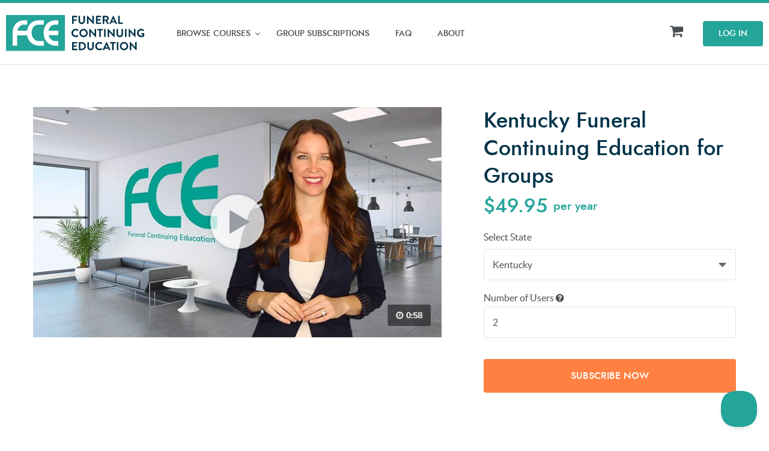

--- FILE ---
content_type: text/html; charset=utf-8
request_url: https://www.funeralcontinuingeducation.com/group-subscriptions?category=Kentucky
body_size: 26627
content:



<!DOCTYPE html>
<html id="responsive" lang="en">
    <head>
        <title>Group Registration - Funeral Continuing Education Online</title>
<meta name="description" content="Need funeral director continuing education credits? Fulfill your credit requirements online today! Sign up for unlimited funeral CE access for only $49.99" />
<meta name="keywords" content="" />

<!-- default meta tags -->
<meta charset="utf-8" />
<meta http-equiv="X-UA-Compatible" content="IE=edge,chrome=1" />
<meta name="viewport" content="width=device-width, initial-scale=1.0" />
<link rel="shortcut icon" href="https://www.funeralcontinuingeducation.com/pub/design/favicon.ico" />
<!-- default meta tags -->

<!-- Global site tag (gtag.js) - Google Ads: 1022765111 -->
<script async src="https://www.googletagmanager.com/gtag/js?id=AW-1022765111"></script>
<script>
  window.dataLayer = window.dataLayer || [];
  function gtag(){dataLayer.push(arguments);}
  gtag('js', new Date());

  gtag('config', 'AW-1022765111');
</script>


<!-- Meta Pixel Code -->
<script>
!function(f,b,e,v,n,t,s)
{if(f.fbq)return;n=f.fbq=function(){n.callMethod?
n.callMethod.apply(n,arguments):n.queue.push(arguments)};
if(!f._fbq)f._fbq=n;n.push=n;n.loaded=!0;n.version='2.0';
n.queue=[];t=b.createElement(e);t.async=!0;
t.src=v;s=b.getElementsByTagName(e)[0];
s.parentNode.insertBefore(t,s)}(window, document,'script',
'https://connect.facebook.net/en_US/fbevents.js');
fbq('init', '786179210157139');
fbq('track', 'PageView');
</script>
<noscript><img height="1" width="1" style="display:none"
src="https://www.facebook.com/tr?id=786179210157139&ev=PageView&noscript=1"
/></noscript>
<!-- End Meta Pixel Code -->


<link type="text/css" rel="stylesheet" href="https://www.funeralcontinuingeducation.com/admin/code/styles/css/site-global.css" />
<link type="text/css" rel="stylesheet" href="https://www.funeralcontinuingeducation.com/admin/code/pagebuilder/css/pb-global.css?v=1.6.22" />
<link href="https://www.funeralcontinuingeducation.com/p/admin/code/shoppingcart/css/cart-slideout-fce.css" type="text/css" rel="stylesheet" />
<link href="https://www.funeralcontinuingeducation.com/admin/code/styles/css/common.css" type="text/css" rel="stylesheet" />


<script type="text/javascript" src="https://www.funeralcontinuingeducation.com/admin/code/Javascript/min/site-global.min.js"></script>
<script type="text/javascript" src="https://www.funeralcontinuingeducation.com/admin/code/pagebuilder/js/min/pb-global.min.js"></script>
<script src="https://www.funeralcontinuingeducation.com/admin/code/javascript/min/jquery-functions.min.js"></script>

<script src="https://www.funeralcontinuingeducation.com/p/admin/code/shoppingcart/js/min/cart.min.js"></script>


<link rel="canonical" href="https://www.funeralcontinuingeducation.com/group-subscriptions" /><!-- DMS:MAST:default -->
<!-- // meta tags from pb -->

<!-- // end meta tags from pb -->
        
    </head>
    <body>
        
        <form method="post" action=""  id="form1">


     
		    


<!-- header control -->
<header class="site-header">

	<div class="header-main">
		<div class="setcontainer">
			<div class="header-main-inner">
				<div class="site-logo">
					<a href="https://www.funeralcontinuingeducation.com/"><img src="https://www.funeralcontinuingeducation.com/pub/design/fce-logo.svg" alt="Funeral Continuing Education logo" /></a>
				</div>
				<div class="main-nav-wrapper">
					<div class="dropdown-mobile-overlay"></div>
					<div class="dropdown-mobile-close-button">&times;</div>
					<div class="dropdown-mobile-slideout-wrapper">
						
                         <nav class="main-nav">
		<ul>
		<li class="big-dropdown fixed-width-dropdown browse-courses-dropdown">
			<a href="https://www.funeralcontinuingeducation.com/browse-courses" title="Browse Courses"><span>Browse Courses</span></a>
<div class="main-nav-dropdown">
<div class="dropdown-mobile-header"><span class="back-link"><i class="fa fa-angle-left"></i></span> Browse Courses</div>
            <div class="category-nav subnav row">
<div class="col grid3-12 category-col">
   <h2>United States</h2>
				<ul class="us-links">
				<li><a href="https://www.funeralcontinuingeducation.com/alabama"><span>Alabama</span></a></li>
				<li><a href="https://www.funeralcontinuingeducation.com/arizona"><span>Arizona</span></a></li>
				<li><a href="https://www.funeralcontinuingeducation.com/arkansas"><span>Arkansas</span></a></li>
				<li><a href="https://www.funeralcontinuingeducation.com/british-columbia"><span>British Columbia</span></a></li>
				<li><a href="https://www.funeralcontinuingeducation.com/colorado"><span>Colorado</span></a></li>
				<li><a href="https://www.funeralcontinuingeducation.com/connecticut"><span>Connecticut</span></a></li>
				<li><a href="https://www.funeralcontinuingeducation.com/delaware"><span>Delaware</span></a></li>
				<li><a href="https://www.funeralcontinuingeducation.com/florida"><span>Florida</span></a></li>
				<li><a href="https://www.funeralcontinuingeducation.com/georgia"><span>Georgia</span></a></li>
				<li><a href="https://www.funeralcontinuingeducation.com/idaho"><span>Idaho</span></a></li>
</ul><!-- close us-links-->
</div> <!-- close category-col -->
<div class="col grid3-12 category-col">
				<ul class="us-links">
				<li><a href="https://www.funeralcontinuingeducation.com/illinois"><span>Illinois</span></a></li>
				<li><a href="https://www.funeralcontinuingeducation.com/indiana"><span>Indiana</span></a></li>
				<li><a href="https://www.funeralcontinuingeducation.com/iowa"><span>Iowa</span></a></li>
				<li><a href="https://www.funeralcontinuingeducation.com/kansas"><span>Kansas</span></a></li>
				<li><a href="https://www.funeralcontinuingeducation.com/kentucky"><span>Kentucky</span></a></li>
				<li><a href="https://www.funeralcontinuingeducation.com/louisiana"><span>Louisiana</span></a></li>
				<li><a href="https://www.funeralcontinuingeducation.com/maine"><span>Maine</span></a></li>
				<li><a href="https://www.funeralcontinuingeducation.com/maryland"><span>Maryland</span></a></li>
				<li><a href="https://www.funeralcontinuingeducation.com/massachusetts"><span>Massachusetts</span></a></li>
				<li><a href="https://www.funeralcontinuingeducation.com/michigan"><span>Michigan</span></a></li>
</ul><!-- close us-links-->
</div> <!-- close category-col -->
<div class="col grid3-12 category-col">
				<ul class="us-links">
				<li><a href="https://www.funeralcontinuingeducation.com/minnesota"><span>Minnesota</span></a></li>
				<li><a href="https://www.funeralcontinuingeducation.com/montana"><span>Montana</span></a></li>
				<li><a href="https://www.funeralcontinuingeducation.com/nebraska"><span>Nebraska</span></a></li>
				<li><a href="https://www.funeralcontinuingeducation.com/nevada"><span>Nevada</span></a></li>
				<li><a href="https://www.funeralcontinuingeducation.com/new-hampshire"><span>New Hampshire</span></a></li>
				<li><a href="https://www.funeralcontinuingeducation.com/new-jersey"><span>New Jersey</span></a></li>
				<li><a href="https://www.funeralcontinuingeducation.com/new-mexico"><span>New Mexico</span></a></li>
				<li><a href="https://www.funeralcontinuingeducation.com/new-york"><span>New York</span></a></li>
				<li><a href="https://www.funeralcontinuingeducation.com/north-carolina"><span>North Carolina</span></a></li>
				<li><a href="https://www.funeralcontinuingeducation.com/ohio"><span>Ohio</span></a></li>
</ul><!-- close us-links-->
</div> <!-- close category-col -->
<div class="col grid3-12 category-col">
				<ul class="us-links">
				<li><a href="https://www.funeralcontinuingeducation.com/oklahoma"><span>Oklahoma</span></a></li>
				<li><a href="https://www.funeralcontinuingeducation.com/pennsylvania"><span>Pennsylvania</span></a></li>
				<li><a href="https://www.funeralcontinuingeducation.com/rhode-island"><span>Rhode Island</span></a></li>
				<li><a href="https://www.funeralcontinuingeducation.com/south-carolina"><span>South Carolina</span></a></li>
				<li><a href="https://www.funeralcontinuingeducation.com/tennessee"><span>Tennessee</span></a></li>
				<li><a href="https://www.funeralcontinuingeducation.com/utah"><span>Utah</span></a></li>
				<li><a href="https://www.funeralcontinuingeducation.com/washington"><span>Washington</span></a></li>
				<li><a href="https://www.funeralcontinuingeducation.com/washington-dc"><span>Washington D.C</span></a></li>
				<li><a href="https://www.funeralcontinuingeducation.com/wisconsin"><span>Wisconsin</span></a></li>
				<li><a href="https://www.funeralcontinuingeducation.com/wyoming"><span>Wyoming</span></a></li>
</ul><!-- close us-links-->
   <h2>Canada</h2>
				<ul class="ca-links">
				<li><a href="https://www.funeralcontinuingeducation.com/british-columbia"><span>British Columbia</span></a></li>
			</ul>
</div><!-- close  last category column -->
</div><!-- close category-nav sub-nav-->
 </div>
		</li>
		<li><a href="https://www.funeralcontinuingeducation.com/group-subscriptions" title="Group Subscriptions"><span>Group Subscriptions</span></a></li>
		<li><a href="https://www.funeralcontinuingeducation.com/faq" title="FAQ"><span>FAQ</span></a></li>
		<li><a href="https://www.funeralcontinuingeducation.com/about" title="About"><span>About</span></a></li>
		</ul>
	</nav>

                        <div class="mobile-nav-items">
							<a href="https://www.funeralcontinuingeducation.com/p/login" class="button button-secondary button-sm">Log In</a>
						</div> 
						
					</div><!-- end of dropdown-mobile-slideout-wrapper -->
				</div><!-- end of main-nav-wrapper -->
				<div class="header-links">
					<a href="#" onclick="run_GetCartSlideout();return false;" title="Cart"><i class="fa fa-shopping-cart"></i></a>
					<a href="https://www.funeralcontinuingeducation.com/p/login" class="button button-secondary button-sm">Log In</a>
				</div><!-- end of header-links -->
				<div class="mobile-header-buttons">
					<span class="main-nav-toggle"><i class="nav-toggle-line"></i></span>
				</div>
			</div><!-- end of header-main-inner -->
		</div><!-- end of setcontainer -->
	</div><!-- end of header-main -->
</header>

<!-- end header control -->  
                 
            <div id="mainContain">                                              
                <div class="default-content-wrapper standard-content-wrapper">        					
	                
  <div id="wrapper_group_subscriptions">
      <div id="DMSContent">
          




<!-- view published page builder -->
    



	<!-- start container -->
	<div id="wrapper-view">
        

            <div id="view_custom_content">
	
                <!-- customer content -->
                <div class="pb-row-container">
<div class="pb-row-wrapper pb-row-845 pb-advanced-wrapper ">
   <div class="pb-row-item" x-data-id="845">
       <div id="pb-row-845" class="pb-row row"><div class="setcontainer content-setcontainer">
<div class="pb-col col grid12-12 hcontent pb-column-921 col-type-widget">
<!-- start widget groupsubscriptiondetail -->
<!-- start widget productdetailtop -->
<div id="group-subscription" class="product-detail-top">
  <div class="setcontainer">
  	<div class="flex-row product-detail-top__main-row">
      <div class="product-detail-top__media product-detail-top-media--video">
        <div class="product-detail-top__video c-video-popup">
          <div class="o-video-popup__wrapper">
            <a href="https://www.youtube.com/watch?v=VCdnt811rRI" title="Play video" class="popup-youtube">
              <div class="flexFill2">
                <img src="https://www.funeralcontinuingeducation.com/pub/images/videothumbnail58.jpg" alt="video thumbnail image" />
              </div>
              <div class="o-video-popup__play-icon"></div>
            </a>
          </div>
        </div><!-- end of c-video-popup -->
      </div><!-- end of product-detail-top__media -->

      <div class="product-detail-top__info">
        	<h1>Kentucky Funeral Continuing Education for Groups</h1>
        
        	<p class="price-w-per"><span class="price-wrapper">$49.95 <span class="per">per year</span></span></p>
        
      	<fieldset class="front-end-form">
          
     
        <div class="row">
            <div id="row-quantity" class="hhFormRow">
              <div class="row label-row">
              	<div class="flex-row space-between">
                  <div class="flex12-12">
                  	<label for="first-name-input">Select State</label>
                  </div>                  
                </div>
              </div> 
              <div class="row input-row">
                <div class="col grid12-12">
                	<div class="hhFormRowInput">
                    <select id="courseCategories" class="course-categories">
                      <option value="0"></option>
                      

                                            	<option value="76" data-disable="">Alabama</option>
                                            
                                            	<option value="41" data-disable="">Arizona</option>
                                            
                                            	<option value="42" data-disable="">Arkansas</option>
                                            
                                            	<option value="74" data-disable="">British Columbia</option>
                                            
                                            	<option value="43" data-disable="">Colorado</option>
                                            
                                            	<option value="44" data-disable="">Connecticut</option>
                                            
                                            	<option value="45" data-disable="">Delaware</option>
                                            
                                            	<option value="46" data-disable="">Florida</option>
                                            
                                            	<option value="5005" data-disable="">Georgia</option>
                                            
                                            	<option value="5002" data-disable="">Idaho</option>
                                            
                                            	<option value="47" data-disable="">Illinois</option>
                                            
                                            	<option value="48" data-disable="">Indiana</option>
                                            
                                            	<option value="49" data-disable="">Iowa</option>
                                            
                                            	<option value="50" data-disable="">Kansas</option>
                                            
                                            	<option value="51" data-disable="">Kentucky</option>
                                            
                                            	<option value="75" data-disable="">Louisiana</option>
                                            
                                            	<option value="52" data-disable="">Maine</option>
                                            
                                            	<option value="53" data-disable="">Maryland</option>
                                            
                                            	<option value="54" data-disable="">Massachusetts</option>
                                            
                                            	<option value="5006" data-disable="">Michigan</option>
                                            
                                            	<option value="55" data-disable="">Minnesota</option>
                                            
                                            	<option value="56" data-disable="">Montana</option>
                                            
                                            	<option value="57" data-disable="">Nebraska</option>
                                            
                                            	<option value="58" data-disable="">Nevada</option>
                                            
                                            	<option value="59" data-disable="">New Hampshire</option>
                                            
                                            	<option value="60" data-disable="">New Jersey</option>
                                            
                                            	<option value="61" data-disable="">New Mexico</option>
                                            
                                            	<option value="62" data-disable="">New York</option>
                                            
                                            	<option value="63" data-disable="">North Carolina</option>
                                            
                                            	<option value="64" data-disable="">Ohio</option>
                                            
                                            	<option value="65" data-disable="">Oklahoma</option>
                                            
                                            	<option value="66" data-disable="">Pennsylvania</option>
                                            
                                            	<option value="67" data-disable="">Rhode Island</option>
                                            
                                            	<option value="68" data-disable="">South Carolina</option>
                                            
                                            	<option value="69" data-disable="">Tennessee</option>
                                            
                                            	<option value="70" data-disable="">Utah</option>
                                            
                                            	<option value="71" data-disable="">Washington</option>
                                            
                                            	<option value="5007" data-disable="">Washington D.C</option>
                                            
                                            	<option value="72" data-disable="">Wisconsin</option>
                                            
                                            	<option value="73" data-disable="">Wyoming</option>
                                            
                    </select>
                  </div>
                </div>
              </div><!-- end of input-row-->
            </div>    
          </div><!-- end of row  -->
          
				<div class="row">
            <div id="row-quantity" class="hhFormRow">
              <div class="row label-row">
              	<div class="flex-row space-between">
                  <div class="flex12-12">
                  	<label for="first-name-input">Number of Users <i class="fa fa-question-circle tooltip" data-tooltip-content="#tooltip-content__users"></i></label>
                  	<div class="tooltip-template" style="display:none;">
                      <div id="tooltip-content__users">
                        <p style="text-align:left;">Each user is assigned their own login information with access to all of the courses included in the subscription.</p>
                        <p style="text-align:left;">Users are assigned from within your My Account section after you've completed your purchase.</p>
                      </div>
                    </div>
                </div>
              </div> 
              <div class="row input-row">
                <div class="col grid12-12">
                	<div class="hhFormRowInput">
                    <input id="qty-input" class="qty-input" maxlength="2" type="text" value="2">
                  </div>
                </div>
              </div><!-- end of input-row-->
            </div>    
          </div><!-- end of row  -->
          

            <a href="https://www.funeralcontinuingeducation.com/contact" style="display:none;" class="button button-primary btn-disable">Contact Us</a>
          	<button type="button"   class="button button-primary button-lg btn-group-subscribe">Subscribe Now</button>

          <input type="hidden" id="CourseCategoryID" value="51"/>
        </fieldset>
       
      </div><!-- end of product-detail-top__info -->
    </div>
  </div>
  
  

  
  
</div><!-- end of product-detail-top -->
<!-- end widget productdetailtop -->
<!-- end widget groupsubscriptiondetail -->
</div><!-- end of pb-col -->

</div>
		</div><!-- end of pb-row -->
	</div>
	</div>
<div class="pb-row-wrapper pb-row-846 pb-advanced-wrapper ">
   <div class="pb-row-item" x-data-id="846">
       <div id="pb-row-846" class="pb-row row"><div class="pb-col col grid12-12 hcontent pb-column-922 col-type-linkedlayout">
<div class="pb-row-container">
<div class="pb-row-wrapper pb-row-673 pb-advanced-wrapper ">
   <div class="pb-row-item" x-data-id="673">
       <div id="pb-row-673" class="pb-row row"><div class="pb-col col grid12-12 hcontent pb-column-715 col-type-widget">
<!-- start widget subscriptionfeaturesrow -->
<div class="sub-features-row">
	<div class="setcontainer">   
    <div class="sub-features-inner">
      <p>Subscribers Receive:</p>
      <ul>
        <li>Unlimited Access to All Online State-Required Courses</li>
        <li>License Tracking / Reminders</li>
        <li>Unlimited Certificate Storage</li>
      </ul>
    </div>
  </div>
</div><!-- end of sub-features-row -->
<!-- end widget subscriptionfeaturesrow -->
</div><!-- end of pb-col -->

		</div><!-- end of pb-row -->
	</div>
	</div>
</div>

</div><!-- end of pb-col -->

		</div><!-- end of pb-row -->
	</div>
	</div>
<div class="pb-row-wrapper pb-row-847 pb-advanced-wrapper  pad-top-lg pad-bottom-xl">
   <div class="pb-row-item" x-data-id="847">
       <div id="pb-row-847" class="pb-row row"><div class="setcontainer content-setcontainer">
<div class="pb-col col grid12-12 hcontent pb-column-923 col-type-widget">
<!-- start widget groupsubscriptioncoursesincluded -->
<!-- start widget groupsubscriptiondetail -->
<!-- start widget productdetailtop -->

  
  
  <div class="row group-subscription-courses-included">
    <div class="narrow-content">
      <h2 class="h1">What’s Included</h2>
      <p>This bundle includes access to all online state required courses to ensure you get the <span class="category-name">Kentucky</span> funeral director continuing education credit hours you need.</p>


      <div class="course-listings-empty-state">
        <div class="empty-state-icon">
          <img src="https://www.funeralcontinuingeducation.com/pub/images/courselistingsemptystateicon.png" alt="course listings icon" />
        </div>
        <h3>Select a state at the top of the page to see the list of courses that are included.</h3>
      </div>
      
      <div class="c-course-listings">

        <div class="o-course-listings__main">

          
          <div class="o-course-listings_container">

                    <div class="c-course-listing">
                      <div class="course-listing__main-row">
                        <div class="o-course-listing-main__info">
                          <div class="course-listing-info__inner">
                            <p class="course-listing__credits">2.0 Credits <span class="o-value">($19.00 value)</span></p>
                            <h3>AI in Funeral Services: Best Practices and Ethical Considerations</h3>
                            <a class="course-listing-desc-link js-course-listing__toggle-desc"><span class="g-plus-symbol"></span> View Course Description</a>
                          </div>
                        </div>              
                      </div>
                      <div class="o-course-listing__desc">
                        <p>In the rapidly evolving landscape of funeral services, the integration of Artificial Intelligence (AI) presents both unprecedented opportunities and significant ethical challenges. This course is designed to equip funeral service professionals with a comprehensive understanding of how AI technologies can be thoughtfully and ethically incorporated into their practices. Through a detailed exploration of current applications, potential benefits, and best practices for implementation, participants will learn to navigate the complex ethical considerations AI introduces to the funeral industry.</p>
                        <p><strong>Learning Objectives</strong><br />Upon completing the course, participants will:</p>
                        <ul>
                        <li>Have a solid foundation in AI technologies relevant to funeral services.</li>
                        <li>Be able to articulate the ethical implications of AI integration.</li>
                        <li>Know the best practices for implementing AI in a way that enhances service offerings while maintaining the dignity and sensitivity required in funeral services.</li>
                        <li>Understand the legal and regulatory environment affecting AI use in the industry.</li>
                        <li>Be prepared to develop and execute an ethical AI implementation plan for their funeral service practice.</li>
                        </ul>
                        <p><strong>Who Should Enroll</strong></p>
                        <p>This course is ideal for funeral directors, funeral homeowners, and any funeral service professionals interested in the intersection of technology and funeral services. It's also suitable for those seeking to understand the ethical dimensions of integrating emerging technologies into traditional practices.</p>
                      </div>


                    </div><!-- end of c-course-listing -->
                    
                    <div class="c-course-listing">
                      <div class="course-listing__main-row">
                        <div class="o-course-listing-main__info">
                          <div class="course-listing-info__inner">
                            <p class="course-listing__credits">3.0 Credits <span class="o-value">($20.00 value)</span></p>
                            <h3>Burial With Military Honors Best Practices</h3>
                            <a class="course-listing-desc-link js-course-listing__toggle-desc"><span class="g-plus-symbol"></span> View Course Description</a>
                          </div>
                        </div>              
                      </div>
                      <div class="o-course-listing__desc">
                        <p>Understanding burial with Military Honors begins with an awareness of each element and variations of the ceremony as well as how to assist the family with acquiring the benefits associated with this important honor. This course will review eligibility for the honor, the available benefits for veterans and surviving family members, a thorough review of the meaning of each fold of the flag, a review of the armed forces Funeral Honors Team protocols, and the meaning of a flag draped coffin. In addition, this course will present certain features of Military Funeral Honors Law, and it will reveal what elements comprise the different types of available honor ceremonies. The course will also help Funeral Professionals to understand the significance and real history of TAPS, the meaning of the riderless horse, the importance of honor and American traditions, and will present a brief history of Arlington Cemetery and more.</p>
                        <p><strong>Learning Objectives</strong><br />Upon completing the course, participants will:</p>
                        <ul>
                        <li>Understand the eligibility requirements for military honors and assist families in the process.</li>
                        <li>Recognize the components and significance of different ceremonial practices.</li>
                        <li>Learn about Military Funeral Honors Law and its application.</li>
                        <li>Understand the meaning behind the flag folds and other ceremonial symbols like the riderless horse.</li>
                        <li>Gain knowledge of the historical and emotional importance of military funerals to provide empathetic and informed support to grieving families.</li>
                        </ul>
                      </div>


                    </div><!-- end of c-course-listing -->
                    
                    <div class="c-course-listing">
                      <div class="course-listing__main-row">
                        <div class="o-course-listing-main__info">
                          <div class="course-listing-info__inner">
                            <p class="course-listing__credits">2.0 Credits <span class="o-value">($18.00 value)</span></p>
                            <h3>Complying With The FTC Funeral Rule</h3>
                            <a class="course-listing-desc-link js-course-listing__toggle-desc"><span class="g-plus-symbol"></span> View Course Description</a>
                          </div>
                        </div>              
                      </div>
                      <div class="o-course-listing__desc">
                        <p>The material in this course is intended to clarify necessary practices in order to comply with the Federal Trade Commission (FTC) Funeral Rule. All funeral providers are required to abide by this law so that consumers receive fair and accurate services when making funeral arrangements.</p>
                        <p><strong>Learning Objectives</strong><br />Upon completing the course, participants will:</p>
                        <p><strong>1. Understand the Historical Context of the FTC Funeral Rule</strong></p>
                        <ul>
                        <li>Explain the origin and evolution of the Funeral Rule, including key amendments.</li>
                        </ul>
                        <p><strong>2. Identify the Scope of Applicability</strong></p>
                        <ul>
                        <li>Determine who is required to follow the Funeral Rule and under what conditions.</li>
                        <li>Distinguish between funeral goods and services providers who must comply and those exempted.</li>
                        </ul>
                        <p><strong>3. Interpret the Key Provisions of the Funeral Rule</strong></p>
                        <ul>
                        <li>Describe the mandatory General Price List (GPL) requirements, including its content and distribution protocols.</li>
                        <li>Articulate the six mandatory disclosures on the GPL.</li>
                        <li>Summarize the rules governing the Statement of Funeral Goods and Services Selected.</li>
                        </ul>
                        <p><strong>4. Analyze Consumer Rights and Provider Obligations</strong></p>
                        <ul>
                        <li>Evaluate consumer rights, such as the right of selection and purchasing flexibility.</li>
                        <li>Outline the provider&rsquo;s responsibility in preventing misrepresentations and ensuring compliance.</li>
                        </ul>
                        <p><strong>5. Navigate Pricing and Disclosure Requirements</strong></p>
                        <ul>
                        <li>Explain the rules for itemized pricing, alternative price lists, and specific services like embalming and cremation.</li>
                        <li>Discuss how the Funeral Rule regulates package deals and prohibits deceptive practices.</li>
                        </ul>
                        <p><strong>6. Comply with Recordkeeping and Enforcement Protocols</strong></p>
                        <ul>
                        <li>Specify the required duration and content of recordkeeping for compliance with the Rule.</li>
                        <li>Summarize enforcement mechanisms and the role of the Funeral Rule Offenders Program (FROP).</li>
                        </ul>
                        <p><strong>7. Adapt to State-Specific Provisions and Exemptions</strong></p>
                        <ul>
                        <li>Understand how state-specific regulations may complement or exempt funeral providers from the federal Funeral Rule.</li>
                        </ul>
                        <p><strong>8. Ensure Ethical and Legal Compliance in Funeral Services</strong></p>
                        <ul>
                        <li>Identify prohibited practices and legal consequences of non-compliance.</li>
                        <li>Highlight the importance of accurate communication and transparency with consumers.</li>
                        </ul>
                      </div>


                    </div><!-- end of c-course-listing -->
                    
                    <div class="c-course-listing">
                      <div class="course-listing__main-row">
                        <div class="o-course-listing-main__info">
                          <div class="course-listing-info__inner">
                            <p class="course-listing__credits">3.0 Credits <span class="o-value">($20.00 value)</span></p>
                            <h3>Ethics Attitude And Customer Service</h3>
                            <a class="course-listing-desc-link js-course-listing__toggle-desc"><span class="g-plus-symbol"></span> View Course Description</a>
                          </div>
                        </div>              
                      </div>
                      <div class="o-course-listing__desc">
                        <p>Modern funeral professionals should look at industry standards of ethics and their own attitude as the foundation for maintaining best practices in customer service. All funeral staff will benefit from this course as it reviews the ethical considerations of modern day funeral systems and how to maintain a positive attitude in the face of daily challenges. It also demonstrates how strong ethics and a constructive attitude naturally lead to better customer service and customer retention. Understanding the three most important customer services a Funeral Professional can offer will create a platform from which staff can resolve most problems related to ethics, attitude and customer service.</p>
                        <p><strong>Learning Objectives</strong><br />Upon completing the course, participants will:</p>
                        <ul>
                        <li><strong>Understand Ethical Standards:</strong> Identify and uphold the ethical principles specific to the funeral industry as defined by the National Funeral Directors Association (NFDA).</li>
                        <li><strong>Develop a Positive Attitude:</strong> Cultivate and maintain a positive mental outlook to improve interactions with grieving clients and foster customer satisfaction and retention.</li>
                        <li><strong>Deliver Exceptional Customer Service:</strong> Implement the three key responsibilities of a funeral professional: focusing on client needs in the moment, creating a comforting environment for families, and presenting as an educated, compassionate professional.</li>
                        <li><strong>Recognize Attitude and Ethics Interplay:</strong> Demonstrate how a combination of ethical behavior and a positive attitude leads to enhanced customer trust and business success.</li>
                        <li><strong>Apply Professional Practices:</strong> Utilize self-reflection and best practices to align personal and organizational behaviors with the high expectations of the funeral industry.</li>
                        </ul>
                      </div>


                    </div><!-- end of c-course-listing -->
                    
                    <div class="c-course-listing">
                      <div class="course-listing__main-row">
                        <div class="o-course-listing-main__info">
                          <div class="course-listing-info__inner">
                            <p class="course-listing__credits">2.0 Credits <span class="o-value">($18.00 value)</span></p>
                            <h3>Funeral Home And Heroin Overdose Training</h3>
                            <a class="course-listing-desc-link js-course-listing__toggle-desc"><span class="g-plus-symbol"></span> View Course Description</a>
                          </div>
                        </div>              
                      </div>
                      <div class="o-course-listing__desc">
                        <p>No family member wants to hear that a loved one has died, but hearing that they have died from an overdose of heroin is one of the most devastating things to be told. And sadly, more and more families are hearing these exact words and are being forced to deal with a lifetime of questions and a sadness that is unlike any other loss. This also means those in the funeral home industry are facing more and more heroin deaths than ever before and are encountering more and more families grieving the loss of friends, loved ones, children, siblings, parents, and companions who have been claimed by this epidemic. It is our responsibility to be there for families during this time and to help make the grieving process as manageable as possible and to help family members say their final farewells to loved ones. In order to do this, it is important to understand the heroin epidemic, what it does, how it is spreading, and what can be done to end the cycle. That is what this training course is aimed at providing-a basis and general education for funeral home directors and their staff to assist them with handling this delicate type of funeral planning.</p>
                        <p><strong>Learning Objectives</strong><br />Upon completing the course, participants will:</p>
                        <ul>
                        <li>Understanding the science of addiction, why people get addicted, the effects drugs can have and what the warning signs are that a loved one may be suffering from a drug addiction.</li>
                        <li>How to approach the topic within the nursing home industry- using tactful ways to discuss the issue of drug overdose and associated deaths with families and the general public.</li>
                        <li>Ways those in the funeral home business can make a difference and change the growing trend of drug abuse addiction and overdose.</li>
                        </ul>
                      </div>


                    </div><!-- end of c-course-listing -->
                    
                    <div class="c-course-listing">
                      <div class="course-listing__main-row">
                        <div class="o-course-listing-main__info">
                          <div class="course-listing-info__inner">
                            <p class="course-listing__credits">2.0 Credits <span class="o-value">($18.00 value)</span></p>
                            <h3>Funeral Products And The Environment</h3>
                            <a class="course-listing-desc-link js-course-listing__toggle-desc"><span class="g-plus-symbol"></span> View Course Description</a>
                          </div>
                        </div>              
                      </div>
                      <div class="o-course-listing__desc">
                        <p>This course will prepare the funeral industry professional to understand environmental compliance with respect to funeral home sewer discharge. It will further explain how to properly use an MSDS, and also includes a brief review of OSHA requirements. This course will also enlighten the reader on how to protect employees and the environment from the hazards of formaldehyde. The Funeral Home Wastestream Audit will also be reviewed.</p>
                        <p><strong>Learning Objectives</strong><br />Upon completing the course, participants will:</p>
                        <ul>
                        <li>Analyze the environmental impact of traditional funeral practices, particularly regarding chemical use and waste management.</li>
                        <li>Identify and comply with OSHA and NFDA regulations related to funeral home waste disposal and employee safety.</li>
                        <li>Interpret and apply MSDS (Material Safety Data Sheets) to ensure safe handling and disposal of hazardous materials.</li>
                        <li>Evaluate the ethical responsibilities of funeral professionals in choosing and recommending environmentally friendly products.</li>
                        <li>Explain the benefits and limitations of "green" funeral alternatives, including natural burial options, recycling practices, and alternatives to embalming.</li>
                        <li>Develop protocols to improve waste management, chemical handling, and environmental safety in funeral home operations.</li>
                        </ul>
                      </div>


                    </div><!-- end of c-course-listing -->
                    
                    <div class="c-course-listing">
                      <div class="course-listing__main-row">
                        <div class="o-course-listing-main__info">
                          <div class="course-listing-info__inner">
                            <p class="course-listing__credits">3.0 Credits <span class="o-value">($20.00 value)</span></p>
                            <h3>Funerary Ethics And Best Practices</h3>
                            <a class="course-listing-desc-link js-course-listing__toggle-desc"><span class="g-plus-symbol"></span> View Course Description</a>
                          </div>
                        </div>              
                      </div>
                      <div class="o-course-listing__desc">
                        <p>Ethics represented by a system of rules and regulations is practical and effective but without a strong moral code, funeral directors could engage in certain activities that could put them in violation of The Funeral Rule. This course will provide a thorough review of the Funeral Rule, The National Funeral Directors Association (NFDA), and will examine the importance of following a solid standard of ethics supported by a strong moral base. The ethical responsibilities of organ procurement agencies, coroners and medical examiners will also be examined.</p>
                        <p><strong>Learning Objectives</strong><br />Upon completing the course, participants will:</p>
                        <p><strong>1. Understand Funerary Ethics and Legal Standards</strong></p>
                        <ul>
                        <li>Learn the importance of ethics and The Funeral Rule in funeral services.</li>
                        <li>Identify key ethical guidelines and legal disclosures required when serving clients.</li>
                        </ul>
                        <p><strong>2. Apply Ethical Standards in Funeral Planning</strong></p>
                        <ul>
                        <li>Practice ethical behavior, respecting client privacy, honesty, and transparency.</li>
                        <li>Handle sensitive situations, like body donation, with compassion and ethics.</li>
                        </ul>
                        <p><strong>3. Ensure Compliance with Pricing and Service Rules</strong></p>
                        <ul>
                        <li>Use required pricing lists to clearly communicate costs to clients.</li>
                        <li>Understand legal rules for service packages, fees, and client rights.</li>
                        </ul>
                        <p><strong>4. Guide Clients on Organ and Tissue Donations</strong></p>
                        <ul>
                        <li>Provide families with clear information on donation options and their rights.</li>
                        <li>Help clients understand the process, costs, and choices involved in donations.</li>
                        </ul>
                        <p><strong>5. Offer Environmentally Friendly and Compassionate Service Options</strong></p>
                        <ul>
                        <li>Present eco-friendly choices, like green burials, and respect client budgets.</li>
                        <li>Tailor services to fit cultural and personal values.</li>
                        </ul>
                        <p><strong>6. Work Respectfully with Coroners and Medical Examiners</strong></p>
                        <ul>
                        <li>Understand the roles of coroners and medical examiners and support families in cases involving legal procedures.</li>
                        <li>Follow ethical guidelines and required disclosures when collaborating with officials.</li>
                        </ul>
                      </div>


                    </div><!-- end of c-course-listing -->
                    
                    <div class="c-course-listing">
                      <div class="course-listing__main-row">
                        <div class="o-course-listing-main__info">
                          <div class="course-listing-info__inner">
                            <p class="course-listing__credits">2.0 Credits <span class="o-value">($18.00 value)</span></p>
                            <h3>Green Burials: Environmentally Friendly Funerals</h3>
                            <a class="course-listing-desc-link js-course-listing__toggle-desc"><span class="g-plus-symbol"></span> View Course Description</a>
                          </div>
                        </div>              
                      </div>
                      <div class="o-course-listing__desc">
                        <p>Environmental issues are at the top of the list for many individuals and places of business. End of life and preparation for burial includes the use of various chemicals, metals, and treated and polished wood; these all &ldquo;go to the grave&rdquo; with the deceased. Then it goes into the soil and groundwater to contaminate it.</p>
                        <p><strong>Learning Objectives</strong><br />Upon completing the course, participants will:</p>
                        <ul>
                        <li><strong>Understand the Principles of Green Burials:</strong> Learners will be able to define what constitutes a green burial, including the absence of toxic chemicals, the use of biodegradable materials, and the conservation of natural landscapes.</li>
                        <li><strong>Assess Environmental Impact:</strong> Participants will evaluate the environmental impacts of traditional versus green funerals, including considerations of carbon footprint, chemical usage, and resource consumption.</li>
                        <li><strong>Explore Funeral Industry Practices:</strong> Students will explore how the funeral industry is adapting to the rising demand for green funerals, including the challenges and opportunities for funeral homes in offering environmentally friendly services.</li>
                        <li><strong>Design Green Funeral Plans:</strong> Learners will develop the skills to plan a green funeral, including choosing suitable materials for caskets and shrouds, selecting a green burial site, and understanding the legal considerations involved.</li>
                        <li><strong>Analyze Consumer Preferences and Trends:</strong> Participants will analyze consumer attitudes towards green burials, including the factors that influence decision-making and the role of consumer choice in driving industry changes towards more sustainable practices.</li>
                        <li><strong>Predict Future Developments:</strong> Students will investigate emerging trends in the green funeral industry, such as the role of death midwifery and the potential for new technologies like water cremation, to understand how the field might evolve in response to environmental and societal changes.</li>
                        </ul>
                      </div>


                    </div><!-- end of c-course-listing -->
                    
                    <div class="c-course-listing">
                      <div class="course-listing__main-row">
                        <div class="o-course-listing-main__info">
                          <div class="course-listing-info__inner">
                            <p class="course-listing__credits">1.0 Credits <span class="o-value">($15.00 value)</span></p>
                            <h3>Helping Parents Cope With Unexpected Death</h3>
                            <a class="course-listing-desc-link js-course-listing__toggle-desc"><span class="g-plus-symbol"></span> View Course Description</a>
                          </div>
                        </div>              
                      </div>
                      <div class="o-course-listing__desc">
                        <p>When children die, especially when the death is not the result of an illness, the shock can be emotionally devastating on the parents, siblings, and extended family. Generally, there is a great deal of support from close friends and the community. However, the Funeral Professional needs to be prepared to help grieving parents cope with this particularly egregious phenomenon in a direct and effective manner. Because Funeral Professionals are meeting face to face with the grieving parents so soon after sudden or unexpected death, they can bring some comfort by offering the assurance parents need that the funeral service will be as pleasant a memory as possible.</p>
                        <p><strong>Learning Objectives</strong><br />Upon completing the course, participants will:</p>
                        <p><strong>1. Understand the Grieving Process for Parents After a Child&rsquo;s Death</strong></p>
                        <ul>
                        <li>Recognize the unique and intense nature of grief following the loss of a child.</li>
                        <li>Explain the emotional and physical impacts of sudden child death on parents.</li>
                        </ul>
                        <p><strong>2. Provide Compassionate Support as a Funeral Professional</strong></p>
                        <ul>
                        <li>Identify appropriate language and behaviors to offer comfort and professionalism.</li>
                        <li>Understand the importance of listening, providing space, and showing empathy without overstepping.</li>
                        </ul>
                        <p><strong>3. Assist Parents in Making Funeral Arrangements</strong></p>
                        <ul>
                        <li>Guide parents sensitively through decisions about casket selection and funeral arrangements.</li>
                        <li>Ensure a seamless and respectful service, meeting parents&rsquo; needs with care.</li>
                        </ul>
                        <p><strong>4. Suggest Coping Strategies and Resources for Grieving Parents</strong></p>
                        <ul>
                        <li>Provide information on healthy coping mechanisms, such as support groups and constructive activities.</li>
                        <li>Offer connections to additional resources like grief counselors and support networks when appropriate.</li>
                        </ul>
                        <p><strong>5. Recognize When Professional Help May Be Needed</strong></p>
                        <ul>
                        <li>Understand signs of prolonged or complicated grief that may require referral to a counselor or therapist.</li>
                        <li>Respectfully provide resources, including contact information for local support, when requested.</li>
                        </ul>
                      </div>


                    </div><!-- end of c-course-listing -->
                    
                    <div class="c-course-listing">
                      <div class="course-listing__main-row">
                        <div class="o-course-listing-main__info">
                          <div class="course-listing-info__inner">
                            <p class="course-listing__credits">1.0 Credits <span class="o-value">($15.00 value)</span></p>
                            <h3>Helping Parents Help Children Cope With Death</h3>
                            <a class="course-listing-desc-link js-course-listing__toggle-desc"><span class="g-plus-symbol"></span> View Course Description</a>
                          </div>
                        </div>              
                      </div>
                      <div class="o-course-listing__desc">
                        <p>This course will help the Funeral Professional assist parents with the difficult task of helping children cope with the death of a loved one or close friend. The Funeral Professional will be introduced to the different psychological stages of children from newborn to age 15, and how to address children in age-appropriate ways. Funeral Professionals, although not counselors, still need to know what to say to grieving parents who need to help their children cope with grief. This course will present basic information about child psychological development that can help you help parents better understand their grieving children.</p>
                        <p><strong>Learning Objectives</strong><br />Upon completing the course, participants will:</p>
                        <ul>
                        <li><strong>Identify Psychological Stages of Child Development:</strong> Understand the four stages of child development according to Jean Piaget and recognize the unique characteristics and challenges of each stage in relation to coping with death and grief.</li>
                        <li><strong>Recognize Differences in Child and Adult Grief:</strong> Differentiate between expressions of grief in children and adults, and explain why children may require distinct approaches and support systems when dealing with loss.</li>
                        <li><strong>Understand Preoperational Stage Challenges:</strong> Explain the cognitive limitations of children in the preoperational stage (ages 2 to 7) and how these limitations impact their comprehension of death and grief.</li>
                        <li><strong>Assess Child Grieving Processes:</strong> Evaluate the emotional and physical responses of children during the grieving process, including common reactions such as nightmares, spontaneous crying, and changes in behavior.</li>
                        <li><strong>Apply Strategies for Supporting Grieving Children:</strong> Apply appropriate strategies for supporting grieving children based on their age, personality, and developmental stage, including providing affection, reassurance, and opportunities for expression.</li>
                        <li><strong>Communicate Effectively with Grieving Parents:</strong> Develop communication skills to effectively support and guide grieving parents in helping their children cope with loss, including providing information, reassurance, and empathetic understanding.</li>
                        </ul>
                      </div>


                    </div><!-- end of c-course-listing -->
                    
                    <div class="c-course-listing">
                      <div class="course-listing__main-row">
                        <div class="o-course-listing-main__info">
                          <div class="course-listing-info__inner">
                            <p class="course-listing__credits">2.0 Credits <span class="o-value">($18.00 value)</span></p>
                            <h3>Limiting Exposure To HIV/AIDS</h3>
                            <a class="course-listing-desc-link js-course-listing__toggle-desc"><span class="g-plus-symbol"></span> View Course Description</a>
                          </div>
                        </div>              
                      </div>
                      <div class="o-course-listing__desc">
                        <p>Exposure to the HIV/AIDS virus is a serious issue for Funeral Service Professionals as they prepare bodies for burial. This course is intended to help you become knowledgeable about this disease and its transmission. The curriculum will provide guidance on how to protect yourself from the virus as you perform your duties.</p>
                        <p><strong>Learning Objectives</strong><br />Upon completing the course, participants will:</p>
                        <ul>
                        <li><strong>Define HIV/AIDS:</strong> Understand and articulate the differences between HIV and AIDS, including the impact on the immune system.</li>
                        <li><strong>Describe Transmission Methods:</strong> Explain how HIV/AIDS is transmitted and identify common risk factors, particularly for funeral home professionals.</li>
                        <li><strong>Assess Occupational Risks:</strong> Recognize the specific occupational hazards associated with exposure to HIV/AIDS for funeral service workers.</li>
                        <li><strong>Implement Safety Measures:</strong> Apply appropriate infection control practices, including the use of Personal Protective Equipment (PPE), to minimize risk.</li>
                        <li><strong>Understand Employer Responsibilities:</strong> Identify employer obligations under OSHA standards, including providing PPE and post-exposure medical examinations.</li>
                        <li><strong>Follow Exposure Protocols:</strong> Describe the steps to take immediately after potential exposure to contaminated blood or bodily fluids.</li>
                        <li><strong>Comply with Laws and Acts:</strong> Understand the legal requirements of the Needle Stick Safety Act and Funeral Service Laws related to HIV/AIDS.</li>
                        </ul>
                      </div>


                    </div><!-- end of c-course-listing -->
                    
                    <div class="c-course-listing">
                      <div class="course-listing__main-row">
                        <div class="o-course-listing-main__info">
                          <div class="course-listing-info__inner">
                            <p class="course-listing__credits">1.0 Credits <span class="o-value">($15.00 value)</span></p>
                            <h3>Modern Funeral Customs</h3>
                            <a class="course-listing-desc-link js-course-listing__toggle-desc"><span class="g-plus-symbol"></span> View Course Description</a>
                          </div>
                        </div>              
                      </div>
                      <div class="o-course-listing__desc">
                        <p>This course presents a brief overview of the history of funeral customs and wakes, and offers a short review of Christian customs and the customs of other faiths. This course will help the funeral professional prepare to receive a more diverse clientele that will lead to better customer service and broader community outreach.</p>
                        <p><strong>Learning Objectives</strong><br />Upon completing the course, participants will:</p>
                        <ul>
                        <li><strong>Explain the History of Funeral Customs:</strong> Describe the origins and evolution of funeral practices and the significance of rituals across various cultures.</li>
                        <li><strong>Identify Religious and Cultural Influences:</strong> Recognize how different religious beliefs and cultural backgrounds shape modern funeral customs.</li>
                        <li><strong>Describe the Purpose of a Wake:</strong> Understand the historical and contemporary significance of wakes in the grieving and healing process.</li>
                        <li><strong>Adapt to Diverse Client Needs:</strong> Apply strategies to respectfully accommodate and tailor funeral services to diverse cultural and religious preferences.</li>
                        <li><strong>Understand the Role of the Funeral Service:</strong> Explain how funeral services provide closure and promote healing for families and communities.</li>
                        <li><strong>Maintain Cultural Sensitivity:</strong> Demonstrate awareness and respect for varying beliefs about death, emphasizing the importance of neutrality and non-judgment in funeral service practices.</li>
                        </ul>
                      </div>


                    </div><!-- end of c-course-listing -->
                    
                    <div class="c-course-listing">
                      <div class="course-listing__main-row">
                        <div class="o-course-listing-main__info">
                          <div class="course-listing-info__inner">
                            <p class="course-listing__credits">2.0 Credits <span class="o-value">($18.00 value)</span></p>
                            <h3>OSHA Compliance For Funeral Homes</h3>
                            <a class="course-listing-desc-link js-course-listing__toggle-desc"><span class="g-plus-symbol"></span> View Course Description</a>
                          </div>
                        </div>              
                      </div>
                      <div class="o-course-listing__desc">
                        <p>This course will educate Funeral Professionals on the OSHA Act, OSHA requirements for Funeral Homes, and will review the specific safety requirements for funeral home employees and owners. It will help Practitioners understand OSHA compliance requirements and the General Duty clause as well as OSHA's Bloodborne Pathogens Standard.</p>
                        <p><strong>Learning Objectives</strong><br />Upon completing the course, participants will:</p>
                        <ul>
                        <li><strong>Understand OSHA Regulations:</strong> Explain OSHA compliance requirements specific to funeral homes, including the General Duty Clause.</li>
                        <li><strong>Implement Safety Standards:</strong> Identify and apply OSHA's standards for formaldehyde exposure, including air monitoring and ventilation requirements.</li>
                        <li><strong>Use Personal Protective Equipment (PPE):</strong> Demonstrate proper selection, use, and maintenance of PPE to ensure safety during embalming and other hazardous tasks.</li>
                        <li><strong>Manage Hazard Communication:</strong> Establish a Hazard Communication Program, ensuring proper labeling, documentation, and training for handling hazardous chemicals.</li>
                        <li><strong>Follow Bloodborne Pathogen Protocols:</strong> Implement procedures to minimize exposure to bloodborne pathogens, adhering to OSHA's standards and the CDC&rsquo;s Universal Precautions.</li>
                        <li><strong>Develop Emergency Response Plans:</strong> Prepare for formaldehyde and chemical exposure incidents, including the use of eyewash stations and post-exposure medical evaluations.</li>
                        </ul>
                      </div>


                    </div><!-- end of c-course-listing -->
                    
                    <div class="c-course-listing">
                      <div class="course-listing__main-row">
                        <div class="o-course-listing-main__info">
                          <div class="course-listing-info__inner">
                            <p class="course-listing__credits">2.0 Credits <span class="o-value">($18.00 value)</span></p>
                            <h3>Perinatal Bereavement And Memorialization</h3>
                            <a class="course-listing-desc-link js-course-listing__toggle-desc"><span class="g-plus-symbol"></span> View Course Description</a>
                          </div>
                        </div>              
                      </div>
                      <div class="o-course-listing__desc">
                        <p>Whether the decedent passes in-utero or shortly after birth, the perinatal funeral service requires a far greater level of care than any other type of memorial service. Creative memorialization with a keen attention to detail is essential to a parent's healing process. As this course examines the emotional trauma faced by parents, funeral directors will also learn the differences in maternal responses versus paternal responses to infant loss and why this occurs.</p>
                        <p><strong>Learning Objectives</strong><br />Upon completing the course, participants will:</p>
                        <ul>
                        <li><strong>Define Perinatal Loss:</strong> Understand key definitions, statistics, and the emotional impact of perinatal loss on families.</li>
                        <li><strong>Differentiate Grief Responses:</strong> Explain the differences in grief responses between mothers, fathers, siblings, and grandparents, and how these responses influence bereavement.</li>
                        <li><strong>Conduct Bereavement Assessments:</strong> Apply micro-, mezzo-, and macro-level assessments to evaluate and support the grieving process of families.</li>
                        <li><strong>Support Family Memorialization:</strong> Implement sensitive practices for handling and presenting infant remains, and offer creative options for personalized memorial services.</li>
                        <li><strong>Facilitate Healing and Closure:</strong> Recognize the importance of creating positive memories for families and ensuring opportunities for meaningful closure.</li>
                        <li><strong>Manage Self-Care:</strong> Identify psychosocial processes for grieving caregivers, including self-assessment and coping strategies for funeral directors handling perinatal loss cases.</li>
                        </ul>
                      </div>


                    </div><!-- end of c-course-listing -->
                    
                    <div class="c-course-listing">
                      <div class="course-listing__main-row">
                        <div class="o-course-listing-main__info">
                          <div class="course-listing-info__inner">
                            <p class="course-listing__credits">3.0 Credits <span class="o-value">($20.00 value)</span></p>
                            <h3>Restorative Art And Modern Techniques</h3>
                            <a class="course-listing-desc-link js-course-listing__toggle-desc"><span class="g-plus-symbol"></span> View Course Description</a>
                          </div>
                        </div>              
                      </div>
                      <div class="o-course-listing__desc">
                        <p>Embalming and body restoration are closely linked. As a result, restoration specialists and embalmer's duties often overlap. Because of this, it is beneficial for funeral directors and embalmers to become educated in restorative arts. For the purposes of this course, we will assume that the embalmer is performing the restoration without any outside help from restorative arts specialists or mortuary cosmetologists. Thus the course will present embalming techniques alongside restorative techniques for a balanced presentation.</p>
                        <p><strong>Learning Objectives</strong><br />Upon completing the course, participants will:</p>
                        <ul>
                        <li><strong>Understand Modern Viewing Trends:</strong> Explain the psychological impact of viewings and how modern funeral customs influence restorative art.</li>
                        <li><strong>Recognize Restoration Techniques:</strong> Identify and apply essential restorative art techniques, including tissue rebuilding, handling severe trauma, and using proper cosmetic applications.</li>
                        <li><strong>Address Restoration Challenges:</strong> Learn to manage common challenges such as tissue gas, facial reconstruction, and major restorations post-autopsy.</li>
                        <li><strong>Implement Effective Closure Methods:</strong> Use appropriate methods like the mandibular suture, eye closure techniques, and repairing carotid incisions to ensure a natural and secure presentation.</li>
                        <li><strong>Ensure Emotional Support for Families:</strong> Explain the importance of post-restoration viewings for psychological healing and closure, and learn how to communicate restoration outcomes to grieving families.</li>
                        </ul>
                      </div>


                    </div><!-- end of c-course-listing -->
                    
                    <div class="c-course-listing">
                      <div class="course-listing__main-row">
                        <div class="o-course-listing-main__info">
                          <div class="course-listing-info__inner">
                            <p class="course-listing__credits">2.0 Credits <span class="o-value">($18.00 value)</span></p>
                            <h3>Sociology Of Death</h3>
                            <a class="course-listing-desc-link js-course-listing__toggle-desc"><span class="g-plus-symbol"></span> View Course Description</a>
                          </div>
                        </div>              
                      </div>
                      <div class="o-course-listing__desc">
                        <p>This course will examine the phenomenon of the current sociological changes and the social problems identified by sociologists, while examining the isolation perpetrated by modern medical practices that often rob families of experiencing the normal process of dying. It will also examine the many challenges funeral professionals face in their role as death-industry providers, including the thankless daily tasks, managing personal emotional responses, and the challenge of remaining appropriate in an increasingly inappropriate world. The process of dying, artificial life support and Near Death Experiences (NDEs) will also be explored.</p>
                        <p><strong>Learning Objectives</strong><br />Upon completing the course, participants will:</p>
                        <ul>
                        <li><strong>Understand Social Perspectives on Death:</strong> Explain how modern societies approach death, including the concept of the "good death" and how these perspectives have evolved.</li>
                        <li><strong>Analyze Death Denial and Rituals:</strong> Describe the phenomenon of death denial and the changes in social rituals surrounding death and dying.</li>
                        <li><strong>Identify Challenges Faced by Funeral Directors:</strong> Discuss the social stigmas, emotional challenges, and business difficulties faced by funeral professionals.</li>
                        <li><strong>Examine the Impact of Medicalization:</strong> Understand how medical advancements have influenced societal views on dying and the resulting implications for end-of-life experiences.</li>
                        <li><strong>Explore Thanatology:</strong> Define thanatology and recognize its relevance in understanding the psychological and social aspects of death and dying.</li>
                        </ul>
                      </div>


                    </div><!-- end of c-course-listing -->
                    
                    <div class="c-course-listing">
                      <div class="course-listing__main-row">
                        <div class="o-course-listing-main__info">
                          <div class="course-listing-info__inner">
                            <p class="course-listing__credits">1.0 Credits <span class="o-value">($15.00 value)</span></p>
                            <h3>Understanding Hospice And Palliative Care</h3>
                            <a class="course-listing-desc-link js-course-listing__toggle-desc"><span class="g-plus-symbol"></span> View Course Description</a>
                          </div>
                        </div>              
                      </div>
                      <div class="o-course-listing__desc">
                        <p>This course will prepare the funeral industry professional to understand the methodology of hospice care for an increased perspective. This course will arm the funeral professional with the knowledge needed to comfort the surviving family members whose loved one may have been placed in hospice either long-term or for only the last few days of life.</p>
                        <p><strong>Learning Objectives</strong><br />Upon completing the course, participants will:</p>
                        <ul>
                        <li>Define hospice care and distinguish it from common misconceptions.</li>
                        <li>Describe the process of dying in hospice from both patient and family perspectives.</li>
                        <li>Explain the primary principles of hospice and palliative care, emphasizing the focus on "caring, not curing."</li>
                        <li>Discuss the emotional and physical impact of caregiving on families, especially the primary caregiver.</li>
                        <li>Present relevant hospice care statistics to provide factual reassurance and build trust with grieving families.</li>
                        <li>Demonstrate compassionate communication strategies to support families dealing with loss and hospice-related decisions.</li>
                        <li>Understand the essential aspects of hospice procedures and their importance in empathetic interactions with clients.</li>
                        </ul>
                      </div>


                    </div><!-- end of c-course-listing -->
                    
                    <div class="c-course-listing">
                      <div class="course-listing__main-row">
                        <div class="o-course-listing-main__info">
                          <div class="course-listing-info__inner">
                            <p class="course-listing__credits">1.0 Credits <span class="o-value">($15.00 value)</span></p>
                            <h3>Upselling Without Upsetting The Client</h3>
                            <a class="course-listing-desc-link js-course-listing__toggle-desc"><span class="g-plus-symbol"></span> View Course Description</a>
                          </div>
                        </div>              
                      </div>
                      <div class="o-course-listing__desc">
                        <p>In the funeral industry, it is important to find a balance between caring for the wishes of the client and running your business. This course will prepare the professional to tackle Upselling and Add-Ons with finesse while remaining sensitive to both the needs of the client and the health of their business. It will prepare the professional to take control of the sales process using the Six Rules of Upselling.</p>
                        <p><strong>Learning Objectives</strong><br />Upon completing the course, participants will:</p>
                        <ul>
                        <li>Distinguish between tangible products and intangible services in the funeral industry.</li>
                        <li>Apply suggestive selling techniques to guide clients through decision-making while remaining sensitive to their emotional state.</li>
                        <li>Develop comfort and skill in offering appropriate Add-Ons that enhance the funeral experience for the client and family.</li>
                        <li>Utilize effective communication strategies to establish trust and ease clients into discussing budget considerations.</li>
                        <li>Implement the Six Rules of Upselling to balance client satisfaction and business profitability.</li>
                        <li>Manage client interactions to keep them focused, reduce indecisiveness, and maintain a conducive environment for upselling.</li>
                        <li>Use active listening and tailored recommendations to ensure all family members' needs and desires are considered and respected.</li>
                        </ul>
                      </div>


                    </div><!-- end of c-course-listing -->
                    
                    <div class="c-course-listing">
                      <div class="course-listing__main-row">
                        <div class="o-course-listing-main__info">
                          <div class="course-listing-info__inner">
                            <p class="course-listing__credits">1.0 Credits <span class="o-value">($15.00 value)</span></p>
                            <h3>When Children Die Guidance For The Final Arrangements</h3>
                            <a class="course-listing-desc-link js-course-listing__toggle-desc"><span class="g-plus-symbol"></span> View Course Description</a>
                          </div>
                        </div>              
                      </div>
                      <div class="o-course-listing__desc">
                        <p>Funeral Professionals need to focus more attention on the needs of the family when children die, but directors also need to pay special attention to certain procedural protocols in order to ensure a smooth funeral service experience for the family. Generally, when the deceased is a child, there is a tremendous outpouring from the community. Because of this, certain challenges can arise and Funeral Professionals need to be ready. This course presents helpful guidelines for making the final arrangements when the deceased is a child.</p>
                        <p><strong>Learning Objectives</strong><br />Upon completing the course, participants will:</p>
                        <ul>
                        <li>Identify the unique grief responses and psychological challenges parents face when a child dies.</li>
                        <li>Explain the role of the funeral professional in providing prompt, personalized, and accommodating service.</li>
                        <li>Demonstrate best practices for maintaining a calm and supportive demeanor while guiding parents through the arrangement process.</li>
                        <li>Manage time effectively to ensure parents have space for emotional processing and making thoughtful decisions.</li>
                        <li>Accommodate special considerations, such as venue selection and casket preferences, to meet the family&rsquo;s needs with sensitivity.</li>
                        <li>Understand the boundaries of the funeral professional&rsquo;s role, emphasizing task-oriented support rather than emotional counseling.</li>
                        </ul>
                      </div>


                    </div><!-- end of c-course-listing -->
                    
                    <div class="c-course-listing">
                      <div class="course-listing__main-row">
                        <div class="o-course-listing-main__info">
                          <div class="course-listing-info__inner">
                            <p class="course-listing__credits">2.0 Credits <span class="o-value">($18.00 value)</span></p>
                            <h3>Working With The Cemetery</h3>
                            <a class="course-listing-desc-link js-course-listing__toggle-desc"><span class="g-plus-symbol"></span> View Course Description</a>
                          </div>
                        </div>              
                      </div>
                      <div class="o-course-listing__desc">
                        <p>The following course provides an inside look at cemetery processes and procedures. Course participants will receive a concise description of how cemeteries operate and will receive a detailed review of the various types of cemeteries available to the public. Participants will also learn which one common product they can add to the service selection package at the funeral home and which products families should purchase from the cemetery.</p>
                        <p><strong>Learning Objectives</strong><br />Upon completing the course, participants will:</p>
                        <ul>
                        <li>Differentiate between various types of cemeteries and their functions.</li>
                        <li>Identify the key products and services that cemeteries offer to clients.</li>
                        <li>Outline the responsibilities and procedures of funeral professionals when collaborating with cemeteries.</li>
                        <li>Ensure a seamless graveside service experience through effective interprofessional communication.</li>
                        <li>Understand cemetery-specific considerations, including grave dimensions, plot types, and burial options.</li>
                        <li>Explain perpetual care, interment rights, and the long-term responsibilities of funeral directors.</li>
                        </ul>
                      </div>


                    </div><!-- end of c-course-listing -->
                    
          </div>

          <div class="row additional-courses">
            <a href="#" id="toggle-courses" class="button button-primary"><i class="fa fa-chevron-down"></i> See all included courses</a>
          </div>

         </div>
        </div>
    </div><!-- end of narrow-content -->
  </div><!-- end of group-subscription-courses-included -->
  
  
<!-- end widget productdetailtop -->
<!-- end widget groupsubscriptiondetail -->
<!-- end widget groupsubscriptioncoursesincluded -->
</div><!-- end of pb-col -->

</div>
		</div><!-- end of pb-row -->
	</div>
	</div>
<div class="pb-row-wrapper pb-row-848 pb-advanced-wrapper  color-bg-light pad-top-lg">
   <div class="pb-row-item" x-data-id="848">
       <div id="pb-row-848" class="pb-row row"><div class="setcontainer content-setcontainer">
<div class="pb-col col grid12-12 hcontent pb-column-924 col-type-text">
<h2 class="h1" style="text-align: center;">Funeral Director Continuing Education Made Easy</h2>
</div><!-- end of pb-col -->

</div>
		</div><!-- end of pb-row -->
	</div>
	</div>
<div class="pb-row-wrapper pb-row-849 pb-advanced-wrapper  pad-vertical-lg color-bg-light overflow-x-hidden">
   <div class="pb-row-item" x-data-id="849">
       <div id="pb-row-849" class="pb-row row"><div class="setcontainer content-setcontainer">
<div class="pb-col col grid12-12 hcontent pb-column-925 col-type-widget">
<!-- start widget imagecontentrow -->
<div class="c-image-content-row l-image-content-row--right l-image-content-row--bg-accent l-image-content-row--drop-shadow">
   <div class="image-content-row__inner flex-row">
     <div class="o-image-content-row__image flex6-12">
       <div class="flexFill2">
         <img src="https://www.funeralcontinuingeducation.com/pub/images/20211013091527_featuremanagegroup.jpg" alt="screenshot of My Group page" />
       </div>
     </div>
     <div class="bg-pattern"></div>
     <div class="o-image-content-row__content flex6-12">
       <h3 class="h2">Manage Group Subscriptions</h3>
       <div class="image-content-row__content-wrapper">
         <p>Add members from your team or organization, and assign each member the courses they need to meet their ongoing CE requirements.</p>
       </div>
       <div class="image-content-row__buttons-wrapper">
       </div>
     </div>
  </div>
</div>
<!-- end widget imagecontentrow -->
</div><!-- end of pb-col -->

</div>
		</div><!-- end of pb-row -->
	</div>
	</div>
<div class="pb-row-wrapper pb-row-850 pb-advanced-wrapper  pad-vertical-lg color-bg-light overflow-x-hidden">
   <div class="pb-row-item" x-data-id="850">
       <div id="pb-row-850" class="pb-row row"><div class="setcontainer content-setcontainer">
<div class="pb-col col grid12-12 hcontent pb-column-926 col-type-widget">
<!-- start widget imagecontentrow -->
<div class="c-image-content-row l-image-content-row--left l-image-content-row--bg-accent l-image-content-row--drop-shadow">
   <div class="image-content-row__inner flex-row">
     <div class="o-image-content-row__image flex6-12">
       <div class="flexFill2">
         <img src="https://www.funeralcontinuingeducation.com/pub/images/20211013092341_featuremycourses.jpg" alt="screenshot of My Courses page" />
       </div>
     </div>
     <div class="bg-pattern"></div>
     <div class="o-image-content-row__content flex6-12">
       <h3 class="h2">Keep Track of Course Progress</h3>
       <div class="image-content-row__content-wrapper">
         <p>Quickly access all of your courses from the My Courses hub. Whether you're a first-time learner or a returning customer, you'll have everything you need to see your progress.</p>
       </div>
       <div class="image-content-row__buttons-wrapper">
       </div>
     </div>
  </div>
</div>
<!-- end widget imagecontentrow -->
</div><!-- end of pb-col -->

</div>
		</div><!-- end of pb-row -->
	</div>
	</div>
<div class="pb-row-wrapper pb-row-851 pb-advanced-wrapper  pad-top-lg pad-bottom-xl color-bg-light overflow-x-hidden">
   <div class="pb-row-item" x-data-id="851">
       <div id="pb-row-851" class="pb-row row"><div class="setcontainer content-setcontainer">
<div class="pb-col col grid12-12 hcontent pb-column-927 col-type-widget">
<!-- start widget imagecontentrow -->
<div class="c-image-content-row l-image-content-row--right l-image-content-row--bg-accent l-image-content-row--drop-shadow">
   <div class="image-content-row__inner flex-row">
     <div class="o-image-content-row__image flex6-12">
       <div class="flexFill2">
         <img src="https://www.funeralcontinuingeducation.com/pub/images/20211013092506_featurelessons.jpg" alt="screenshot of lesson page for a course" />
       </div>
     </div>
     <div class="bg-pattern"></div>
     <div class="o-image-content-row__content flex6-12">
       <h3 class="h2">Complete Courses and Receive Certification</h3>
       <div class="image-content-row__content-wrapper">
         <p>Courses are divided into individual lessons that provide a user-friendly learning experience. Once you've completed the lessons and passed the course exam, you'll receive the certification you need for your specific state.</p>
       </div>
       <div class="image-content-row__buttons-wrapper">
       </div>
     </div>
  </div>
</div>
<!-- end widget imagecontentrow -->
</div><!-- end of pb-col -->

</div>
		</div><!-- end of pb-row -->
	</div>
	</div>
<div class="pb-row-wrapper pb-row-852 pb-advanced-wrapper ">
   <div class="pb-row-item" x-data-id="852">
       <div id="pb-row-852" class="pb-row row"><div class="pb-col col grid12-12 hcontent pb-column-928 col-type-widget">
<!-- start widget groupsubscriptionbottomcta -->
<!-- start widget groupsubscriptiondetail -->
<!-- start widget productdetailtop -->
<div class="group-subscription-bottom-cta">
  <div class="setcontainer">
  	<div class="flex-row product-detail-top__main-row">
      
      <div class="group-subscription-bottom-cta__content">
        <h2>Fulfill your CE requirements with our high-quality, state-approved funeral continuing education courses</h2>
        <ul>
        <li>Unlimited Access to all Online State Courses and Exams</li>
        <li>Unlimited Certificate Storage</li>
        <li>All Online State-Required Courses Included</li>
        <li>Track Earned Credits Through Our CE Portal</li>
        <li>Free CE Alerts, Never Miss Your CE Deadline</li>
        <li>License Tracking / Reminders</li>
        </ul>
      </div>

      <div class="group-subscription-bottom-cta__form">
        	<h2>Kentucky Funeral Continuing Education for Groups</h2>
        
        	<p class="price-w-per"><span class="price-wrapper">$49.95 <span class="per">per year</span></span></p>
        
      	<fieldset class="front-end-form">
          
     
        <div class="row">
            <div id="row-quantity" class="hhFormRow">
              <div class="row label-row">
              	<div class="flex-row space-between">
                  <div class="flex12-12">
                  	<label for="first-name-input">Select State</label>
                  </div>                  
                </div>
              </div> 
              <div class="row input-row">
                <div class="col grid12-12">
                	<div class="hhFormRowInput">
                    <select id="courseCategories" class="course-categories">
                      <option value="0"></option>
                      

                                            	<option value="76">Alabama</option>
                                            
                                            	<option value="41">Arizona</option>
                                            
                                            	<option value="42">Arkansas</option>
                                            
                                            	<option value="74">British Columbia</option>
                                            
                                            	<option value="43">Colorado</option>
                                            
                                            	<option value="44">Connecticut</option>
                                            
                                            	<option value="45">Delaware</option>
                                            
                                            	<option value="46">Florida</option>
                                            
                                            	<option value="5005">Georgia</option>
                                            
                                            	<option value="5002">Idaho</option>
                                            
                                            	<option value="47">Illinois</option>
                                            
                                            	<option value="48">Indiana</option>
                                            
                                            	<option value="49">Iowa</option>
                                            
                                            	<option value="50">Kansas</option>
                                            
                                            	<option value="51">Kentucky</option>
                                            
                                            	<option value="75">Louisiana</option>
                                            
                                            	<option value="52">Maine</option>
                                            
                                            	<option value="53">Maryland</option>
                                            
                                            	<option value="54">Massachusetts</option>
                                            
                                            	<option value="5006">Michigan</option>
                                            
                                            	<option value="55">Minnesota</option>
                                            
                                            	<option value="56">Montana</option>
                                            
                                            	<option value="57">Nebraska</option>
                                            
                                            	<option value="58">Nevada</option>
                                            
                                            	<option value="59">New Hampshire</option>
                                            
                                            	<option value="60">New Jersey</option>
                                            
                                            	<option value="61">New Mexico</option>
                                            
                                            	<option value="62">New York</option>
                                            
                                            	<option value="63">North Carolina</option>
                                            
                                            	<option value="64">Ohio</option>
                                            
                                            	<option value="65">Oklahoma</option>
                                            
                                            	<option value="66">Pennsylvania</option>
                                            
                                            	<option value="67">Rhode Island</option>
                                            
                                            	<option value="68">South Carolina</option>
                                            
                                            	<option value="69">Tennessee</option>
                                            
                                            	<option value="70">Utah</option>
                                            
                                            	<option value="71">Washington</option>
                                            
                                            	<option value="5007">Washington D.C</option>
                                            
                                            	<option value="72">Wisconsin</option>
                                            
                                            	<option value="73">Wyoming</option>
                                            
                    </select>
                  </div>
                </div>
              </div><!-- end of input-row-->
            </div>    
          </div><!-- end of row  -->
          
				<div class="row">
            <div id="row-quantity" class="hhFormRow">
              <div class="row label-row">
              	<div class="flex-row space-between">
                  <div class="flex12-12">
                  	<label for="first-name-input">Number of Users <i class="fa fa-question-circle tooltip" data-tooltip-content="#tooltip-content__users2"></i></label>
                  	<div class="tooltip-template" style="display:none;">
                      <div id="tooltip-content__users2">
                        <p style="text-align:left;">Each user is assigned their own login information with access to all of the courses included in the subscription.</p>
                        <p style="text-align:left;">Users are assigned from within your My Account section after you've completed your purchase.</p>
                      </div>
                    </div>
                </div>
              </div> 
              <div class="row input-row">
                <div class="col grid12-12">
                	<div class="hhFormRowInput">
                    <input id="qty-input" class="qty-input" maxlength="2" type="text" value="2">
                  </div>
                </div>
              </div><!-- end of input-row-->
            </div>    
          </div><!-- end of row  -->
          
          <a href="https://www.funeralcontinuingeducation.com/contact" style="display:none;" class="button button-primary btn-disable">Contact Us</a>
          <button type="button" class="button button-primary button-lg btn-group-subscribe">Subscribe Now</button>
          
          <input type="hidden" id="CourseCategoryID" value="51"/>
        </fieldset>
       
      </div><!-- end of product-detail-top__info -->
    </div>
  </div>
  
  
</div><!-- end of product-detail-top -->
<!-- end widget productdetailtop -->
<!-- end widget groupsubscriptiondetail -->
<!-- end widget groupsubscriptionbottomcta -->
</div><!-- end of pb-col -->

		</div><!-- end of pb-row -->
	</div>
	</div>
</div>

                <!-- end custom content -->
            
</div>

            

	</div><!-- close wrapper -->



<!-- end view published builder -->



      </div>
  </div>

                </div>
            </div>
								
            


<!-- footer control start -->

<footer class="site-footer">

	<div class="site-footer__bottom">

		<div class="setcontainer">
			<div class="site-footer-bottom__main">
				<div class="flex-row">
					<div class="flex3-12 footer-side">
						<div class="footer-logo-mark">
							<a href="https://www.funeralcontinuingeducation.com/"><img src="https://www.funeralcontinuingeducation.com/pub/design/fce-logo-mark.svg" alt="logo" /></a>
						</div>
						<p class="footer-copyright">&copy; 2026 Funeral Continuing Education. <br />An Education Workers Group company. <br />Website by <a rel="nofollow" target="_blank" href="https://www.hudsonintegrated.com">Hudson</a></p>
					</div>
					<div class="flex9-12 footer-main row">
						<div class="col grid4-12 footer-main__col footer-main__links">
							<h4>Learn More</h4>
									<ul class="HHMenu">
		<li class="">
			<a href="https://www.funeralcontinuingeducation.com/browse-courses" title="Browse Courses">
				<span>Browse Courses</span>
			</a>
		</li>
		<li class="on">
			<a href="https://www.funeralcontinuingeducation.com/group-subscriptions" title="Group Subscriptions">
				<span>Group Subscriptions</span>
			</a>
		</li>
		<li class="">
			<a href="https://www.funeralcontinuingeducation.com/about" title="About">
				<span>About</span>
			</a>
		</li>
		</ul>

						</div>
						<div class="col grid4-12 footer-main__col footer-main__links">
							<h4>Support</h4>
									<ul class="HHMenu">
		<li class="">
			<a href="https://www.funeralcontinuingeducation.com/faq" title="FAQ">
				<span>FAQ</span>
			</a>
		</li>
		<li class="">
			<a href="https://www.funeralcontinuingeducation.com/privacy-policy" title="Privacy Policy">
				<span>Privacy Policy</span>
			</a>
		</li>
		<li class="">
			<a href="https://www.funeralcontinuingeducation.com/terms-conditions" title="Terms & Conditions">
				<span>Terms & Conditions</span>
			</a>
		</li>
		</ul>

						</div>
						<div class="col grid4-12 footer-main__col footer-main__contact">
							<h4>Get in Touch</h4>
							<p class="footer-contact__item footer-contact__address">499 Ernston Rd. Suite A7<br />Parlin, NJ 08859</p>
							<p><a href="https://www.funeralcontinuingeducation.com/contact">Contact Us &raquo;</a></p>

						</div>
					</div>
				</div><!-- end of flex-row -->
			</div><!-- end of site-footer-bottom__main -->
		</div><!-- end of setcontainer -->
	</div>

</footer>

<script>var _cartkey = 'ZWZkhLCpYyHT+qiV76pmU5oif1DH7VVH';</script>

<!-- end footer control -->

        
<div class="aspNetHidden">

	<input type="hidden" name="__VIEWSTATEGENERATOR" id="__VIEWSTATEGENERATOR" value="B97851DD" />
</div><div class="aspNetHidden">
<input type="hidden" name="__VIEWSTATE" id="__VIEWSTATE" value="/wEPDwUKMTc5NzIyNzU0OGRkk9poFRyJ55tjU4PnX0IDzyzNSMM7wu8bd4Y7S620i3Q=" />
</div></form>
        <script type="text/javascript">
    (function(e,t,o,n,p,r,i){e.visitorGlobalObjectAlias=n;e[e.visitorGlobalObjectAlias]=e[e.visitorGlobalObjectAlias]||function(){(e[e.visitorGlobalObjectAlias].q=e[e.visitorGlobalObjectAlias].q||[]).push(arguments)};e[e.visitorGlobalObjectAlias].l=(new Date).getTime();r=t.createElement("script");r.src=o;r.async=true;i=t.getElementsByTagName("script")[0];i.parentNode.insertBefore(r,i)})(window,document,"https://diffuser-cdn.app-us1.com/diffuser/diffuser.js","vgo");
    vgo('setAccount', '25592020');
    vgo('setTrackByDefault', true);

    vgo('process');
</script>

<!--Start of Helpscout Script-->
<script type="text/javascript">!function(e,t,n){function a(){var e=t.getElementsByTagName("script")[0],n=t.createElement("script");n.type="text/javascript",n.async=!0,n.src="https://beacon-v2.helpscout.net",e.parentNode.insertBefore(n,e)}if(e.Beacon=n=function(t,n,a){e.Beacon.readyQueue.push({method:t,options:n,data:a})},n.readyQueue=[],"complete"===t.readyState)return a();e.attachEvent?e.attachEvent("onload",a):e.addEventListener("load",a,!1)}(window,document,window.Beacon||function(){});</script>
<script type="text/javascript">window.Beacon('init', '71a785a3-d46c-4964-b094-a0523adcb849')</script>
<!--End of Helpscout Script-->


		
		
		<script type="text/javascript">var key = 'ZWZkhLCpYyHT+qiV76pmU5oif1DH7VVH';</script>
    </body>
</html>



--- FILE ---
content_type: text/css
request_url: https://www.funeralcontinuingeducation.com/admin/code/pagebuilder/css/pb-global.css?v=1.6.22
body_size: 17759
content:
.pb-default-wrapper{margin-top:10px;margin-bottom:10px}.pb-default-wrapper .col{padding:10px}.no-setcontainer .setcontainer{max-width:100%;padding-left:0;padding-right:0}.narrow-content,.narrow-content.col,.narrow-content.col:first-child{max-width:1000px;margin-left:auto;margin-right:auto;float:none}.no-margin,.col.no-margin{margin:0}.row-reverse>.col{float:right}.row-reverse>.col:first-child{margin-left:1.6%}.row-reverse>.col:last-child{margin-left:0}@media (min-width: 1025px){.pad-sm{padding:20px}}@media (max-width: 1024px){.pad-sm{padding:20px}}@media (max-width: 767px){.pad-sm{padding:10px}}@media (min-width: 1025px){.pad-top-sm{padding-top:20px}}@media (max-width: 1024px){.pad-top-sm{padding-top:20px}}@media (max-width: 767px){.pad-top-sm{padding-top:10px}}@media (min-width: 1025px){.margin-top-sm{margin-top:20px}}@media (max-width: 1024px){.margin-top-sm{margin-top:20px}}@media (max-width: 767px){.margin-top-sm{margin-top:10px}}@media (min-width: 1025px){.pad-right-sm{padding-right:20px}}@media (max-width: 1024px){.pad-right-sm{padding-right:20px}}@media (max-width: 767px){.pad-right-sm{padding-right:10px}}@media (min-width: 1025px){.pad-bottom-sm{padding-bottom:20px}}@media (max-width: 1024px){.pad-bottom-sm{padding-bottom:20px}}@media (max-width: 767px){.pad-bottom-sm{padding-bottom:10px}}@media (min-width: 1025px){.margin-bottom-sm{margin-bottom:20px}}@media (max-width: 1024px){.margin-bottom-sm{margin-bottom:20px}}@media (max-width: 767px){.margin-bottom-sm{margin-bottom:10px}}@media (min-width: 1025px){.pad-left-sm{padding-left:20px}}@media (max-width: 1024px){.pad-left-sm{padding-left:20px}}@media (max-width: 767px){.pad-left-sm{padding-left:10px}}@media (min-width: 1025px){.pad-vertical-sm{padding-top:20px;padding-bottom:20px}}@media (max-width: 1024px){.pad-vertical-sm{padding-top:20px;padding-bottom:20px}}@media (max-width: 767px){.pad-vertical-sm{padding-top:10px;padding-bottom:10px}}@media (min-width: 1025px){.margin-vertical-sm{margin-top:20px;margin-bottom:20px}}@media (max-width: 1024px){.margin-vertical-sm{margin-top:20px;margin-bottom:20px}}@media (max-width: 767px){.margin-vertical-sm{margin-top:10px;margin-bottom:10px}}@media (min-width: 1025px){.pad-horizontal-sm{padding-right:20px;padding-left:20px}}@media (max-width: 1024px){.pad-horizontal-sm{padding-right:20px;padding-left:20px}}@media (max-width: 767px){.pad-horizontal-sm{padding-right:10px;padding-left:10px}}@media (min-width: 1024px){.pad-md{padding:40px}}@media (max-width: 1023px){.pad-md{padding:30px}}@media (max-width: 767px){.pad-md{padding:20px}}@media (min-width: 1024px){.pad-top-md{padding-top:40px}}@media (max-width: 1023px){.pad-top-md{padding-top:30px}}@media (max-width: 767px){.pad-top-md{padding-top:20px}}@media (min-width: 1024px){.margin-top-md{margin-top:40px}}@media (max-width: 1023px){.margin-top-md{margin-top:30px}}@media (max-width: 767px){.margin-top-md{margin-top:20px}}@media (min-width: 1024px){.pad-right-md{padding-right:40px}}@media (max-width: 1023px){.pad-right-md{padding-right:30px}}@media (max-width: 767px){.pad-right-md{padding-right:20px}}@media (min-width: 1024px){.pad-bottom-md{padding-bottom:40px}}@media (max-width: 1023px){.pad-bottom-md{padding-bottom:30px}}@media (max-width: 767px){.pad-bottom-md{padding-bottom:20px}}@media (min-width: 1024px){.margin-bottom-md{margin-bottom:40px}}@media (max-width: 1023px){.margin-bottom-md{margin-bottom:30px}}@media (max-width: 767px){.margin-bottom-md{margin-bottom:20px}}@media (min-width: 1024px){.pad-left-md{padding-left:40px}}@media (max-width: 1023px){.pad-left-md{padding-left:30px}}@media (max-width: 767px){.pad-left-md{padding-left:20px}}@media (min-width: 1025px){.pad-vertical-md{padding-top:40px;padding-bottom:40px}}@media (max-width: 1024px){.pad-vertical-md{padding-top:30px;padding-bottom:30px}}@media (max-width: 767px){.pad-vertical-md{padding-top:20px;padding-bottom:20px}}@media (min-width: 1025px){.margin-vertical-md{margin-top:40px;margin-bottom:40px}}@media (max-width: 1024px){.margin-vertical-md{margin-top:30px;margin-bottom:30px}}@media (max-width: 767px){.margin-vertical-md{margin-top:20px;margin-bottom:20px}}@media (min-width: 1025px){.pad-horizontal-md{padding-right:40px;padding-left:40px}}@media (max-width: 1024px){.pad-horizontal-md{padding-right:30px;padding-left:30px}}@media (max-width: 767px){.pad-horizontal-md{padding-right:20px;padding-left:20px}}@media (min-width: 1024px){.pad-lg{padding:80px}}@media (max-width: 1023px){.pad-lg{padding:60px}}@media (max-width: 767px){.pad-lg{padding:40px}}@media (min-width: 1024px){.pad-top-lg{padding-top:80px}}@media (max-width: 1023px){.pad-top-lg{padding-top:60px}}@media (max-width: 767px){.pad-top-lg{padding-top:40px}}@media (min-width: 1024px){.margin-top-lg{margin-top:80px}}@media (max-width: 1023px){.margin-top-lg{margin-top:60px}}@media (max-width: 767px){.margin-top-lg{margin-top:40px}}@media (min-width: 1024px){.pad-right-lg{padding-right:80px}}@media (max-width: 1023px){.pad-right-lg{padding-right:60px}}@media (max-width: 767px){.pad-right-lg{padding-right:40px}}@media (min-width: 1024px){.pad-bottom-lg{padding-bottom:80px}}@media (max-width: 1023px){.pad-bottom-lg{padding-bottom:60px}}@media (max-width: 767px){.pad-bottom-lg{padding-bottom:40px}}@media (min-width: 1024px){.margin-bottom-lg{margin-bottom:80px}}@media (max-width: 1023px){.margin-bottom-lg{margin-bottom:60px}}@media (max-width: 767px){.margin-bottom-lg{margin-bottom:40px}}@media (min-width: 1024px){.pad-left-lg{padding-left:80px}}@media (max-width: 1023px){.pad-left-lg{padding-left:60px}}@media (max-width: 767px){.pad-left-lg{padding-left:40px}}@media (min-width: 1025px){.pad-vertical-lg{padding-top:80px;padding-bottom:80px}}@media (max-width: 1024px){.pad-vertical-lg{padding-top:60px;padding-bottom:60px}}@media (max-width: 767px){.pad-vertical-lg{padding-top:40px;padding-bottom:40px}}@media (min-width: 1025px){.margin-vertical-lg{margin-top:80px;margin-bottom:80px}}@media (max-width: 1024px){.margin-vertical-lg{margin-top:60px;margin-bottom:60px}}@media (max-width: 767px){.margin-vertical-lg{margin-top:40px;margin-bottom:40px}}@media (min-width: 1025px){.pad-horizontal-lg{padding-right:80px;padding-left:80px}}@media (max-width: 1024px){.pad-horizontal-lg{padding-right:60px;padding-left:60px}}@media (max-width: 767px){.pad-horizontal-lg{padding-right:40px;padding-left:40px}}@media (min-width: 1024px){.pad-xl{padding:120px}}@media (max-width: 1023px){.pad-xl{padding:80px}}@media (max-width: 767px){.pad-xl{padding:60px}}@media (min-width: 1024px){.pad-top-xl{padding-top:120px}}@media (max-width: 1023px){.pad-top-xl{padding-top:80px}}@media (max-width: 767px){.pad-top-xl{padding-top:60px}}@media (min-width: 1024px){.margin-top-xl{margin-top:120px}}@media (max-width: 1023px){.margin-top-xl{margin-top:80px}}@media (max-width: 767px){.margin-top-xl{margin-top:60px}}@media (min-width: 1024px){.pad-right-xl{padding-right:120px}}@media (max-width: 1023px){.pad-right-xl{padding-right:80px}}@media (max-width: 767px){.pad-right-xl{padding-right:60px}}@media (min-width: 1024px){.pad-bottom-xl{padding-bottom:120px}}@media (max-width: 1023px){.pad-bottom-xl{padding-bottom:80px}}@media (max-width: 767px){.pad-bottom-xl{padding-bottom:60px}}@media (min-width: 1024px){.margin-bottom-xl{margin-bottom:120px}}@media (max-width: 1023px){.margin-bottom-xl{margin-bottom:80px}}@media (max-width: 767px){.margin-bottom-xl{margin-bottom:60px}}@media (min-width: 1024px){.pad-left-xl{padding-left:120px}}@media (max-width: 1023px){.pad-left-xl{padding-left:80px}}@media (max-width: 767px){.pad-left-xl{padding-left:60px}}@media (min-width: 1025px){.pad-vertical-xl{padding-top:120px;padding-bottom:120px}}@media (max-width: 1024px){.pad-vertical-xl{padding-top:80px;padding-bottom:80px}}@media (max-width: 767px){.pad-vertical-xl{padding-top:60px;padding-bottom:60px}}@media (min-width: 1025px){.margin-vertical-xl{margin-top:120px;margin-bottom:120px}}@media (max-width: 1024px){.margin-vertical-xl{margin-top:80px;margin-bottom:80px}}@media (max-width: 767px){.margin-vertical-xl{margin-top:60px;margin-bottom:60px}}@media (min-width: 1025px){.pad-horizontal-xl{padding-right:120px;padding-left:120px}}@media (max-width: 1024px){.pad-horizontal-xl{padding-right:80px;padding-left:80px}}@media (max-width: 767px){.pad-horizontal-xl{padding-right:60px;padding-left:60px}}.section-padding{padding-top:100px;padding-bottom:100px}.section-padding-small{padding-top:50px;padding-bottom:50px}.section-padding-top{padding-top:100px}.section-padding-top-small{padding-top:50px}.section-padding-bottom{padding-bottom:100px}.section-padding-bottom-small{padding-bottom:50px}@media (max-width: 768px){.section-padding{padding-top:70px;padding-bottom:70px}.section-padding-top{padding-top:70px}.section-padding-bottom{padding-bottom:70px}.section-padding-small{padding-top:40px;padding-bottom:40px}.section-padding-top-small{padding-top:40px}.section-padding-bottom-small{padding-bottom:40px}}@media (max-width: 480px){.section-padding{padding-top:30px;padding-bottom:30px}.section-padding-top{padding-top:30px}.section-padding-bottom{padding-bottom:30px}.section-padding-small{padding-top:20px;padding-bottom:20px}.section-padding-top-small{padding-top:20px}.section-padding-bottom-small{padding-bottom:20px}}body .color-primary-bg{background:#24a599}body .color-primary-tx{color:#24a599}body .color-primary-l-bg{background:#29baac}body .color-primary-l-tx{color:#29baac}body .color-primary-d-bg{background:#1f9086}body .color-primary-d-tx{color:#1f9086}body .color-secondary-bg{background:#003349}body .color-secondary-tx{color:#003349}body .color-secondary-l-bg{background:#004c6d}body .color-secondary-l-tx{color:#004c6d}body .color-secondary-d-bg{background:#002130}body .color-secondary-d-tx{color:#002130}body .color-bg-light{background:#f5f9fa}body .color-bg-dark{background:#003349}body .color-accent-bg{background:#ff8040}body .color-accent-tx{color:#ff8040}body .color-accent-l-bg{background:#ff9864}body .color-accent-l-tx{color:#ff9864}body .color-accent-d-bg{background:#ff681c}body .color-accent-d-tx{color:#ff681c}.widget-testimonial .widget-header{padding:0}.widget-testimonial .widget-body{padding:5px 0 5px 0}.widget-testimonial .widget-row{margin-bottom:10px}.widget-testimonial .testimonial-description{font-style:italic;padding:5px 0;line-height:2}.widget-testimonial .testimonial-description p{margin-bottom:0}.pb-form-builder-theme-dark label,.pb-form-builder-theme-dark .hh-required-fields,.pb-form-builder-theme-dark .hhFormBuilderDiv{color:#fff}.pb-form-builder-theme-dark .formError.inline .formErrorContent{color:#f92938}@font-face{font-family:'jost-medium';src:url("/pub/fonts/jost-500-medium-webfont.woff2") format("woff2"),url("/pub/fonts/jost-500-medium-webfont.woff") format("woff");font-weight:normal;font-style:normal}@font-face{font-family:'lato';src:url("/pub/fonts/lato-regular-webfont.woff2") format("woff2"),url("/pub/fonts/lato-regular-webfont.woff") format("woff");font-weight:normal;font-style:normal}@font-face{font-family:'lato-italic';src:url("/pub/fonts/lato-italic-webfont.woff2") format("woff2"),url("/pub/fonts/lato-italic-webfont.woff") format("woff");font-weight:normal;font-style:normal}@font-face{font-family:'lato-bold';src:url("/pub/fonts/lato-bold-webfont.woff2") format("woff2"),url("/pub/fonts/lato-bold-webfont.woff") format("woff");font-weight:normal;font-style:normal}@font-face{font-family:'lato-bold-italic';src:url("/pub/fonts/lato-bolditalic-webfont.woff2") format("woff2"),url("/pub/fonts/lato-bolditalic-webfont.woff") format("woff");font-weight:normal;font-style:normal}body .hcontent .jost-medium,body .jost-medium{font-family:"jost-medium", sans-serif;font-style:normal;font-weight:300}body .hcontent .lato,body .lato{font-family:"lato", sans-serif;font-style:normal;font-weight:300}body .hcontent .lato-italic,body .lato-italic{font-family:"lato-italic", sans-serif;font-style:normal;font-weight:300}body .hcontent .lato-bold,body .lato-bold{font-family:"lato-bold", sans-serif;font-style:normal;font-weight:300}body .hcontent .lato-bold-italic,body .lato-bold-italic{font-family:"lato-bold-italic", sans-serif;font-style:normal;font-weight:300}body .hcontent .font-heading,body .font-heading{font-family:"jost-medium", sans-serif;font-style:normal;font-weight:300}body .hcontent .font-subheading,body .font-subheading{font-family:"jost-medium", sans-serif;font-style:normal;font-weight:300;text-transform:uppercase}body .hcontent .font-body,body .font-body{font-family:"lato", sans-serif;font-style:normal;font-weight:300}.hcontent{font-family:"lato", sans-serif;font-style:normal;font-weight:300}.hcontent h1,.hcontent .h1,.hcontent h2,.hcontent .h2,.hcontent h3,.hcontent .h3,.hcontent h4,.hcontent .h4,.hcontent h5,.hcontent .h5,.hcontent h6,.hcontent .h6{font-family:"jost-medium", sans-serif;font-style:normal;font-weight:300;line-height:1.3}.hcontent h2,.hcontent .h2,.hcontent h3,.hcontent .h3,.hcontent h4,.hcontent .h4,.hcontent h5,.hcontent .h5,.hcontent h6,.hcontent .h6{padding-top:20px;margin-bottom:14px}.hcontent p,.hcontent ul,.hcontent ol{margin-bottom:20px;line-height:1.7}.hcontent p,.hcontent li{font-size:16px;line-height:1.7}.hcontent p.large-body-text,.hcontent ul.large-body-text li,.hcontent ol.large-body-text li{font-size:140%}.hcontent p.small-body-text,.hcontent ul.small-body-text li,.hcontent ol.small-body-text li{font-size:80%}.hcontent ul,.hcontent ol{padding-left:35px}.hcontent ul li{list-style:disc outside}.hcontent ol li{list-style:decimal outside}.hcontent.non-list ul,.hcontent.non-list ol,.hcontent .non-list ul,.hcontent .non-list ol{padding-left:0}.hcontent.non-list ul li,.hcontent.non-list ol li,.hcontent .non-list ul li,.hcontent .non-list ol li{list-style:none}.hcontent h1,.hcontent .h1{font-size:48px;margin-bottom:15px}.hcontent h2,.hcontent .h2{font-size:32px}.hcontent h3,.hcontent .h3{font-size:28px}.hcontent h4,.hcontent .h4{font-size:20px}.hcontent h5,.hcontent .h5{font-size:18px}.hcontent h6,.hcontent .h6{font-size:16px}.hcontent a{text-decoration:underline}.hcontent strong{font-weight:bold}.hcontent em{font-style:italic}.hcontent .font-subheading+h1,.hcontent .font-subheading+h2,.hcontent .font-subheading+h3,.hcontent .font-subheading+h4,.hcontent .font-subheading+h5,.hcontent .font-subheading+h6{padding-top:0}@media screen and (max-width: 1024px){.hcontent h1,.hcontent .h1{font-size:48px}.hcontent h2,.hcontent .h2{font-size:32px}.hcontent h3,.hcontent .h3{font-size:26px}.hcontent h4,.hcontent .h4{font-size:20px}.hcontent h5,.hcontent .h5{font-size:16px}.hcontent h6,.hcontent .h6{font-size:16px}}@media screen and (max-width: 640px){.hcontent h1,.hcontent .h1{font-size:34px}.hcontent h2,.hcontent .h2{font-size:26px}.hcontent h3,.hcontent .h3{font-size:20px}.hcontent h4,.hcontent .h4{font-size:18px}.hcontent h5,.hcontent .h5{font-size:16px}.hcontent h6,.hcontent .h6{font-size:16px}.hcontent p.large-body-text,.hcontent ul.large-body-text li,.hcontent ol.large-body-text li{font-size:120%}}.hcontent a.cta-text-link,a.cta-text-link{font-family:"jost-medium", sans-serif;font-style:normal;font-weight:300;text-transform:uppercase;color:#24a599;text-decoration:none;text-transform:uppercase}.hcontent a.cta-text-link:hover,a.cta-text-link:hover{color:#24a599;text-decoration:none}.hcontent h1{color:#003349}.hcontent h2,.hcontent h4,.hcontent h6{color:#003349}.hcontent h3,.hcontent h5{color:#003349}.hcontent p{color:#4a4f54}.hcontent a:not(.button),.hcontent a:not(.button):active{color:#24a599}.hcontent a:not(.button):hover,.hcontent a:not(.button):active:hover{color:#24a599}.hcontent .font-subheading{color:#4a4f54}.hcontent.hcontent-dark-bg{color:#fff}.hcontent.hcontent-dark-bg h1{color:#fff}.hcontent.hcontent-dark-bg h2,.hcontent.hcontent-dark-bg h4,.hcontent.hcontent-dark-bg h6{color:#fff}.hcontent.hcontent-dark-bg h3,.hcontent.hcontent-dark-bg h5{color:#fff}.hcontent.hcontent-dark-bg p,.hcontent.hcontent-dark-bg li{color:#dfdfdf}.hcontent.hcontent-dark-bg a:not(.button){color:#fff}.hcontent.hcontent-dark-bg a:not(.button):hover{color:#fff}.hcontent.hcontent-dark-bg .font-subheading{color:#dfdfdf}.hcontent .blog-header,.blog-header{background:#003349;-webkit-background-size:cover;background-size:cover;text-align:center;padding:40px 0}@media (max-width: 480px){.hcontent .blog-header,.blog-header{padding:40px 0 35px 0}}.hcontent .blog-header .blog-container:after,.blog-header .blog-container:after{clear:both;display:block;content:""}.hcontent .blog-header .blog-container .setcontainer,.blog-header .blog-container .setcontainer{width:100%;margin:0 auto;text-align:center}.hcontent .blog-header h1,.hcontent .blog-header p,.blog-header h1,.blog-header p{font-family:"jost-medium", sans-serif;font-style:normal;font-weight:300;font-size:48px;padding:0;margin:0;color:#ffffff;line-height:1;text-align:center}@media (max-width: 480px){.hcontent .blog-header h1,.hcontent .blog-header p,.blog-header h1,.blog-header p{font-size:36px}}.hcontent .blog-header a,.hcontent .blog-header a:visited,.hcontent .blog-header a:active,.hcontent .blog-header a:hover,.blog-header a,.blog-header a:visited,.blog-header a:active,.blog-header a:hover{color:#fff;text-decoration:none}#pb-blog-header .blog-toolbar{background:#f3f3f3;border-bottom:1px solid #ddd;padding:15px 0;position:relative;z-index:1}#pb-blog-header .blog-toolbar:after{clear:both;display:block;content:""}#pb-blog-header .blog-search-toggle{font-family:"lato", sans-serif;font-style:normal;font-weight:300;-webkit-transition:all .3s;transition:all .3s;display:none;float:left;width:48%;background:#999;color:#fff;text-align:center;border-radius:3px;font-weight:normal;padding:12px;cursor:pointer}#pb-blog-header .blog-search-toggle i{margin-right:5px}@media (max-width: 650px){#pb-blog-header .blog-search-toggle{display:inline-block}}#pb-blog-header .BlogSearchBox{float:left;margin-left:0}#pb-blog-header .BlogSearchBox:after{clear:both;display:block;content:""}@media (max-width: 650px){#pb-blog-header .BlogSearchBox{display:none;width:100%;float:none;clear:both;padding-top:10px}}#pb-blog-header .BlogSearchBox input[type="text"]{font-family:"lato", sans-serif;font-style:normal;font-weight:300;-webkit-appearance:none;padding:9px 7px;background:#ffffff;border:1px solid #d4dbdb;border-radius:3px;font-size:16px;height:40px;color:#777;text-indent:0}#pb-blog-header .BlogSearchBox input[type="text"]:hover,#pb-blog-header .BlogSearchBox input[type="text"]:focus{border:1px solid #999}@media (max-width: 650px){#pb-blog-header .BlogSearchBox input[type="text"]{width:83%;float:left}}#pb-blog-header .BlogSearchBox input[type="submit"]{font-family:"lato", sans-serif;font-style:normal;font-weight:300;color:#ffffff;border:none;font-size:16px;border-radius:2px;padding:9px 10px;margin:0 0 0 3px;vertical-align:top;width:45px;height:40px;box-shadow:none;position:relative}#pb-blog-header .BlogSearchBox input[type="submit"].button-primary{background-color:#003349;-webkit-transition:all .3s;transition:all .3s}#pb-blog-header .BlogSearchBox input[type="submit"].button-primary:hover{opacity:.80}@media (max-width: 1024px){#pb-blog-header .BlogSearchBox input[type="submit"]{top:1px}}@media (max-width: 650px){#pb-blog-header .BlogSearchBox input[type="submit"]{top:0;width:15%;margin-left:2%;float:left}}#pb-blog-header .blog-category{position:relative;float:right}@media (max-width: 650px){#pb-blog-header .blog-category{text-align:center}}@media (max-width: 480px){#pb-blog-header .blog-category{width:49.2%;margin:0}}#pb-blog-header .blog-category h2{font-family:"lato", sans-serif;font-style:normal;font-weight:300;font-size:16px;margin:0;padding:10px;background:#ffffff;border-radius:3px;border:1px solid #d4dbdb;cursor:pointer;color:#4a4f54;float:right;width:100%;text-align:center;max-width:150px;font-weight:normal}#pb-blog-header .blog-category h2:after{font-family:"FontAwesome";display:inline-block;content:"\f0d7";margin-left:10px}@media (max-width: 650px){#pb-blog-header .blog-category h2{font-size:15px;width:100%;max-width:100%;float:none}}#pb-blog-header .blog-category ul{display:none;position:absolute;top:98%;right:0;min-width:200px;background:#ffffff;border:1px solid #e0e0df;overflow:hidden;margin:0;padding:10px 0;width:240px;text-align:left;border-radius:3px;-webkit-transition:all .3s;transition:all .3s;box-shadow:0 3px 5px rgba(3,3,3,0.13);-webkit-box-shadow:0 3px 5px rgba(3,3,3,0.13);-moz-box-shadow:0 3px 5px rgba(3,3,3,0.13);z-index:10}@media (max-width: 650px){#pb-blog-header .blog-category ul{width:100%}}#pb-blog-header .blog-category ul li{list-style:none;text-transform:none}#pb-blog-header .blog-category ul a{display:block;padding:15px 10px;text-align:left;color:#4a4f54;text-decoration:none;text-transform:uppercase;font-size:13px;font-family:"lato", sans-serif;font-style:normal;font-weight:300}#pb-blog-header .blog-category ul a:hover{color:#003349;background:#f5f9fa}#pb-blog-header .blog-category-open ul{display:block}.hcontent .blog-result-header h1,.hcontent .blog-result-header h2,.hcontent .blog-author-result-header h1,.hcontent .blog-author-result-header h2{font-size:36px;margin:0 0 20px 0;text-align:left}.blog-result-header{padding:35px 0 20px 0}@media (max-width: 480px){.blog-result-header{padding:0 0 10px 0}}.hcontent .blog-author-result-header{padding:35px 0 0 0}.hcontent .blog-author-result-header .blog-author{margin-top:15px;border:1px solid #e2e7e7;padding:20px}.hcontent .blog-results-none{max-width:550px;margin:0 auto;padding:35px 0 50px 0;text-align:center}.hcontent .blog-results-none i{font-size:50px;opacity:.40;margin-bottom:20px}.hcontent .blog-results-none h1{font-size:36px}#pb-blog-results .blog-result-image{margin:0px auto;width:100%;height:0;padding-bottom:60%;border:1px solid #ddd}#pb-blog-results .blog-result-title h1,#pb-blog-results .blog-result-title h2{font-family:"jost-medium", sans-serif;font-style:normal;font-weight:300;font-size:32px;margin-top:5px;line-height:1.1;width:100%}#pb-blog-results .blog-result-title h1 a,#pb-blog-results .blog-result-title h2 a{text-decoration:none;color:#24a599}@media (max-width: 768px){#pb-blog-results .blog-result-title h1,#pb-blog-results .blog-result-title h2{font-size:28px;line-height:1.3}}#pb-blog-results .blog-result{margin-bottom:30px}@media (max-width: 480px){#pb-blog-results .blog-result{min-height:auto !important}}@media (max-width: 768px){#pb-blog-results .blog-result{padding:15px}}#pb-blog-results .blog-result-body p.blog-result-author{margin:3px 0 10px 0;font-size:16px;line-height:1.4}#pb-blog-results .blog-result-body p.blog-result-author a{text-decoration:underline}#pb-blog-results .blog-result-body p.blog-result-snippet{margin-bottom:10px;line-height:1.5;font-size:16px}#pb-blog-results .blog-result-body ul{margin:0;padding-left:0}#pb-blog-results .blog-result-body ul:after{clear:both;display:block;content:""}#pb-blog-results .blog-result-body ul li{display:inline;float:left;text-align:left;line-height:1;margin:5px 0 0 0;font-size:16px}#pb-blog-results .blog-result-body ul li .blog-date{width:75%}.blog-results-row .setcontainer{padding:0}body .blog-detail-header-wrapper .pb-col .setcontainer,body .blog-detail-header-wrapper .pb-col .col{padding:0}.pb-blog-detail-header .blog-detail{max-width:1000px;margin:0 auto 15px auto}.pb-blog-detail-header .blog-detail h1{font-size:34px;margin-bottom:5px;color:#24a599}.pb-blog-detail-header .blog-detail .blog-detail-image{border:1px solid #ddd;margin-bottom:25px}.pb-blog-detail-header .blog-detail .flexFill2{padding-bottom:60%}.pb-blog-detail-header .blog-detail .blog-detail-info.col{padding:0}@media (max-width: 480px){.pb-blog-detail-header .blog-detail .blog-detail-info.col{float:none;width:100%;margin:0}}.pb-blog-detail-header .blog-detail .blog-share-top{float:none;width:100%;text-align:left;margin:5px 0 0 0}@media (max-width: 480px){.pb-blog-detail-header .blog-detail .blog-share-top{float:none;width:100%;text-align:left;margin:5px 0 0 0}}.pb-blog-detail-header .blog-detail p.blog-detail-author{font-size:14px;line-height:1.7;color:#4a4f54;margin-bottom:0}.pb-blog-detail-header .blog-detail p.blog-detail-author a{color:#4a4f54;text-decoration:underline}.pb-blog-detail-header .blog-detail .blog-share-top{text-align:right;vertical-align:middle}.pb-blog-detail-header .blog-detail .blog-share-top.col{padding:0}.pb-blog-detail-header .blog-detail .blog-share-bottom{margin-bottom:15px}@media (max-width: 480px){.pb-blog-detail-header .blog-detail .social-share{float:left}}.pb-blog-detail-header .blog-detail .social-share a{-webkit-box-sizing:border-box;-moz-box-sizing:border-box;box-sizing:border-box;margin:1px;display:inline-block;padding:5px;border-radius:2px;color:#ffffff;background-color:#003349;width:30px;height:30px;font-size:18px;text-align:center;opacity:1;-webkit-transition:opacity .3s;transition:opacity .3s}.pb-blog-detail-header .blog-detail .social-share a:hover{opacity:.80}.pb-blog-detail-header .blog-detail .social-share a i{line-height:21px}.narrow-blog-content .setcontainer{max-width:1020px;margin:0 auto 15px auto}.content-text-lg .hcontent p{font-size:115%}.narrow-blog-content.content-text-lg .hcontent h2,.narrow-blog-content.content-text-lg .hcontent .h2,.narrow-blog-content.content-text-lg .hcontent h3,.narrow-blog-content.content-text-lg .hcontent .h3,.narrow-blog-content.content-text-lg .hcontent h4,.narrow-blog-content.content-text-lg .hcontent .h4,.narrow-blog-content.content-text-lg .hcontent h5,.narrow-blog-content.content-text-lg .hcontent .h5,.narrow-blog-content.content-text-lg .hcontent h6,.narrow-blog-content.content-text-lg .hcontent .h6{padding-top:30px;margin-bottom:14px}@media (min-width: 1024px){#pb-blog-footer{padding-top:40px}}@media (max-width: 1023px){#pb-blog-footer{padding-top:30px}}@media (max-width: 767px){#pb-blog-footer{padding-top:20px}}.blog-share-bottom .social-share a{-webkit-box-sizing:border-box;-moz-box-sizing:border-box;box-sizing:border-box;margin:1px;display:inline-block;padding:5px;border-radius:2px;color:#ffffff;background-color:#003349;width:30px;height:30px;font-size:18px;text-align:center;opacity:1;-webkit-transition:opacity .3s;transition:opacity .3s}.blog-share-bottom .social-share a:hover{opacity:.80}.blog-share-bottom .social-share a i{line-height:21px}.blog-detail-footer-row .setcontainer:after{clear:both;display:block;content:""}.blog-detail-footer-row .pb-col .setcontainer{padding:0}.blog-detail-footer-row .pb-col .setcontainer .pb-col{padding:0}.blog-author{padding:30px 0 0 0;border-top:1px solid #e2e7e7;margin:30px 0 0px 0}.blog-author:after{clear:both;display:block;content:""}.blog-author .author-image{float:left;width:5%}@media (max-width: 480px){.blog-author .author-image{float:none;width:40%;margin:0 auto}}.blog-author .author-image .flexFill2{background:#ffffff;border:1px solid #e2e7e7;padding-bottom:100%}@media (max-width: 480px){.blog-author .author-image .flexFill2{padding-bottom:100%}}.blog-author .author-bio{float:left;width:76.1%;padding-left:20px;margin-left:0}@media (max-width: 480px){.blog-author .author-bio{float:none;width:100%;padding-left:0;text-align:center}}.blog-author .author-bio .bio-container.hcontent p{font-size:16px}.blog-author .author-bio .bio-container>*:last-child{margin-bottom:0}.blog-author .author-name{font-family:"jost-medium", sans-serif;font-style:normal;font-weight:300;text-transform:uppercase;margin-bottom:5px;font-size:21px}@media (max-width: 480px){.blog-author .author-name{font-size:18px;margin-top:10px}}.blog-author .author-name a{text-decoration:none;color:#24a599}.blog-detail-footer-row .blog-author{margin-bottom:15px}.blog-detail-footer-row .blog-author .author-image{width:12%}.hcontent .related-blogs,.related-blogs{margin:30px 0 50px 0}.hcontent .related-blogs h3,.related-blogs h3{font-family:"jost-medium", sans-serif;font-style:normal;font-weight:300;text-transform:uppercase;font-size:18px;text-transform:uppercase;text-align:center;margin:0 0 25px 0;color:#24a599}@media (max-width: 480px){.hcontent .related-blogs h3,.related-blogs h3{margin-bottom:10px}}.hcontent .related-blogs ul,.related-blogs ul{margin:0;padding:0}.hcontent .related-blogs ul:after,.related-blogs ul:after{clear:both;display:block;content:""}.hcontent .related-blogs ul li,.related-blogs ul li{float:left;width:50%;margin:0;list-style:none}@media (min-width: 481px){.hcontent .related-blogs ul li:nth-child(1),.related-blogs ul li:nth-child(1){padding-right:15px}.hcontent .related-blogs ul li:nth-child(2),.related-blogs ul li:nth-child(2){padding-left:15px}}.hcontent .related-blogs ul li .flexFill2,.related-blogs ul li .flexFill2{padding-bottom:60%;border:1px solid #e2e7e7}@media (max-width: 480px){.hcontent .related-blogs ul li,.related-blogs ul li{width:100%;margin:0 0 10px 0;padding:10px 0}}.hcontent .related-blogs ul li>a,.related-blogs ul li>a{font-family:"jost-medium", sans-serif;font-style:normal;font-weight:300;text-transform:uppercase;letter-spacing:0;color:#24a599;text-transform:none;text-align:center;font-size:18px;margin-top:15px;display:block;line-height:1.3;text-decoration:none}@media (max-width: 768px){.hcontent .related-blogs ul li>a,.related-blogs ul li>a{font-size:15px}}@media (max-width: 480px){.hcontent .related-blogs ul li>a,.related-blogs ul li>a{font-size:14px}}.hcontent .related-blogs ul li img,.related-blogs ul li img{-webkit-transition:all .3s;transition:all .3s;opacity:1}.hcontent .related-blogs ul li img:hover,.related-blogs ul li img:hover{opacity:.85}@media (max-width: 768px){.hcontent .related-blogs,.related-blogs{float:none;width:100%;margin:0 0 15px 0}}.widget-account-order-history h2{margin-bottom:20px}.widget-account-order-history h2 a{font-family:"lato", sans-serif;font-style:normal;font-weight:300;text-transform:none;font-weight:normal;font-size:16px;display:inline-block;margin-left:5px;text-decoration:none;position:relative;top:-2px}.account-content-wrapper .account-page-orders .widget-account-order-history h2{font-family:"jost-medium", sans-serif;font-style:normal;font-weight:300;text-transform:none;font-size:32px;line-height:1.3;margin-bottom:15px;padding-top:0}.order-history-hide-header h2{display:none}.c-branded-content-row{position:relative;background:#24a599;overflow:hidden}@media (min-width: 1025px){.c-branded-content-row{padding-top:120px;padding-bottom:120px}}@media (max-width: 1024px){.c-branded-content-row{padding-top:80px;padding-bottom:80px}}@media (max-width: 767px){.c-branded-content-row{padding-top:60px;padding-bottom:60px}}.c-branded-content-row.branded-content-row--w-image:before{display:block;position:absolute;left:0;top:0;z-index:3;content:"";width:100%;height:100%;opacity:.50;background:#24a599;background:-moz-linear-gradient(270deg, rgba(36,165,153,0) 0%, #24a599 45%);background:-webkit-linear-gradient(270deg, rgba(36,165,153,0) 0%, #24a599 45%);background:linear-gradient(270deg, rgba(36,165,153,0) 0%, #24a599 45%);filter:progid:DXImageTransform.Microsoft.gradient(startColorstr="#24a599",endColorstr="#24a599",GradientType=1)}@media (max-width: 640px){.c-branded-content-row.branded-content-row--w-image:before{display:none}}.c-branded-content-row.branded-content-row--w-image:after{display:block;position:absolute;left:0;top:0;z-index:2;content:"";width:100%;height:100%;background:rgba(36,165,153,0.8)}@media (max-width: 640px){.c-branded-content-row.branded-content-row--w-image:after{background:rgba(36,165,153,0.9)}}.c-branded-content-row.branded-content-row--w-image .o-branded-content-row__image{position:absolute;z-index:1;right:0;top:50%;-webkit-transform:translateY(-50%);-ms-transform:translateY(-50%);transform:translateY(-50%);min-height:100%;width:100%;max-width:50%}@media (max-width: 640px){.c-branded-content-row.branded-content-row--w-image .o-branded-content-row__image{width:100%;height:100%;top:0;-webkit-transform:translateY(0%);-ms-transform:translateY(0%);transform:translateY(0%);max-width:100%}}.c-branded-content-row.branded-content-row--w-image .o-branded-content-row__image:before{display:block;position:absolute;left:-50px;top:0;z-index:3;content:"";width:150px;height:100%;background:#24a599;background:-moz-linear-gradient(270deg, rgba(36,165,153,0) 0%, #24a599 50%);background:-webkit-linear-gradient(270deg, rgba(36,165,153,0) 0%, #24a599 50%);background:linear-gradient(270deg, rgba(36,165,153,0) 0%, #24a599 50%);filter:progid:DXImageTransform.Microsoft.gradient(startColorstr="#24a599",endColorstr="#24a599",GradientType=1)}@media (max-width: 640px){.c-branded-content-row.branded-content-row--w-image .o-branded-content-row__image:before{display:none}}.c-branded-content-row.branded-content-row--w-image .o-branded-content-row__image img{position:absolute;left:0;top:0;width:100%;height:100%;object-fit:cover}.c-branded-content-row .setcontainer{position:relative;z-index:4}.c-branded-content-row .setcontainer .o-branded-content-row__inner{max-width:800px}.c-branded-content-row .setcontainer .o-branded-content-row__inner *{color:#fff}.c-branded-content-row .setcontainer .o-branded-content-row__inner .branded-content-row-content{padding-bottom:10px}.c-branded-content-row .setcontainer .o-branded-content-row__inner .branded-content-row-content p{font-size:22px}@media (max-width: 767px){.c-branded-content-row .setcontainer .o-branded-content-row__inner .branded-content-row-content p{font-size:18px}}.c-branded-content-row .setcontainer .o-branded-content-row__inner .cta-text-link{font-size:18px}.c-branded-content-row .setcontainer .o-branded-content-row__inner .cta-text-link i{margin-left:5px}.c-branded-content-row .setcontainer .o-branded-content-row__inner .cta-text-link:hover{color:#fff;text-decoration:none}.hcontent .browse-courses-page-listings ul{padding:0;margin:0}.hcontent .browse-courses-page-listings ul li{list-style:none;margin-bottom:14px}.hcontent .browse-courses-page-listings ul li a{text-decoration:none;color:#4a4f54}.hcontent .browse-courses-page-listings ul li a:hover{color:#24a599}@media (min-width: 1025px){.hcontent .company-listing-wrapper{padding-bottom:20px}}@media (max-width: 1024px){.hcontent .company-listing-wrapper{padding-bottom:20px}}@media (max-width: 767px){.hcontent .company-listing-wrapper{padding-bottom:10px}}.hcontent .company-listing-wrapper .company-logo{border:1px solid #e2e7e7}@media (max-width: 480px){.hcontent .company-listing-wrapper .company-logo{width:80%;margin:0 auto;display:block;float:none}}.hcontent .company-listing-wrapper .company-logo .flexFit{padding-bottom:80%}.hcontent .company-listing-wrapper .company-logo .flexFit img{max-width:90%;max-height:90%}.hcontent .company-listing-wrapper .company-info{padding-left:15px}.hcontent .company-listing-wrapper .company-info h3{padding-top:0}.hcontent .company-listing-wrapper .company-info .cta-text-link{font-family:"jost-medium", sans-serif;font-style:normal;font-weight:300}.hcontent .company-listing-wrapper .company-info .cta-text-link i{margin-left:7px}.contact-request-wrapper{border-top:10px;border-style:solid;border-color:#24a599;padding-top:50px;padding-left:40px;padding-right:40px;padding-bottom:50px;-webkit-box-shadow:0px 0px 28px -8px rgba(0,0,0,0.3);-moz-box-shadow:0px 0px 28px -3px rgba(0,0,0,0.3);box-shadow:0px 0px 28px -8px rgba(0,0,0,0.3)}.contact-request-wrapper .field-wrapper:nth-last-child(2){padding-bottom:20px}.contact-request-wrapper div.field-wrapper.wid100{border-top:1px;border-style:solid;border-color:#e1e1eb;padding-top:20px}.contact-request-wrapper .button{float:right}@media (max-width: 761px){.contact-request-wrapper{padding-left:20px;padding-right:20px}.contact-request-wrapper .field-wrapper.wid100 .button{float:none;margin:0 auto;display:block}}.hcontent .c-accordions .narrow-content,.c-accordions .narrow-content{max-width:1000px}.hcontent .c-accordions .o-accordion__title,.c-accordions .o-accordion__title{font-family:"jost-medium", sans-serif;font-style:normal;font-weight:300}.hcontent .c-accordions .o-accordion__content ul,.c-accordions .o-accordion__content ul{padding-left:0}.hcontent .c-accordions .o-accordion__content ul li,.c-accordions .o-accordion__content ul li{list-style:none;padding:0 0 0 25px;position:relative;margin:0 0 15px 0}.hcontent .c-accordions .o-accordion__content ul li:before,.c-accordions .o-accordion__content ul li:before{color:#24a599;font-family:"FontAwesome";content:"\f138";position:absolute;left:0;top:0}.hcontent .c-accordions .o-accordion__content ul li a,.c-accordions .o-accordion__content ul li a{color:#4a4f54;text-decoration:none}.hcontent .c-accordions .o-accordion__content ul li a:hover,.c-accordions .o-accordion__content ul li a:hover{color:#24a599}#pb-faq h1{text-align:center}#pb-faq .faq-section .accordian{width:100%;border-bottom:1px solid #e2e7e7}#pb-faq .faq-section .accordian .accordian-heading:nth-child(1) h2{border:none}#pb-faq .faq-section .accordian .accordian-heading{-webkit-transition:all .3s;transition:all .3s}#pb-faq .faq-section .accordian .accordian-heading h2{font-family:"jost-medium", sans-serif;font-style:normal;font-weight:300;color:#24a599;text-transform:none;font-size:20px;border-top:1px solid #e2e7e7;padding:24px 30px;margin:0;cursor:pointer;position:relative;padding-right:75px;line-height:1.7}#pb-faq .faq-section .accordian .accordian-heading h2:after{font-family:fontawesome;content:'\f107';font-size:30px;position:absolute;width:40px;right:0;top:50%;transform:translateY(-50%);-webkit-transform:translateY(-50%);-moz-transform:translateY(-50%)}#pb-faq .faq-section .accordian .accordian-heading:not(.active):hover{background:#f5f9fa}#pb-faq .faq-section .accordian .accordian-heading.active h2:after{content:'\f106'}#pb-faq .faq-section .accordian .accordian-content{display:none;padding:0 30px 15px}#pb-faq .faq-section .accordian .accordian-content h3{font-size:20px;color:#003349}#pb-faq .faq-section .accordian .accordian-content h4{font-size:18px;color:#24a599}.program-section{background-color:#f5f9fa}.hcontent .c-featured-items .o-featured-items_heading h2{padding-top:0;margin-bottom:50px}.c-featured-items .o-featured-items_heading h2{text-align:center}.c-featured-items .o-featured-items_items{max-width:1300px;margin:0 auto}.c-featured-items .o-featured-items_items .o-items_row{margin-bottom:20px}.c-featured-items .o-featured-items_items .o-items_row:last-of-type{margin-bottom:0}.c-featured-items .o-featured-items_items .o-items_row .item{padding:0 25px}@media (max-width: 480px){.c-featured-items .o-featured-items_items .o-items_row .item{text-align:center}}.c-featured-items .o-featured-items_items .o-items_row .flexFit{padding-bottom:30%}@media (max-width: 480px){.c-featured-items .o-featured-items_items .o-items_row .flexFit{padding-bottom:33%}}.c-featured-items .o-featured-items_items .o-items_row img{max-width:200px;margin-left:0;margin-right:0;margin-bottom:0}@media (max-width: 480px){.c-featured-items .o-featured-items_items .o-items_row img{margin:0 auto}}.c-featured-items .o-featured-items_items .o-items_row .item-content{padding-top:20px}.c-featured-items .o-featured-items_items .o-items_row .item-content .long-description p{margin-bottom:10px}@media (max-width: 480px){.c-featured-items .o-featured-items_items .o-items_row .item-content{text-align:center}}.c-featured-items .o-featured-items_items .o-items_row h3{padding-top:0;text-transform:uppercase;color:#24a599;font-size:21px;margin-bottom:5px}.c-featured-items .o-featured-items_button{margin-top:50px;text-align:center}.c-logo-slider-wrapper .o-logo-slider-wrapper__logos{padding:0}.c-logo-slider-wrapper .o-logo-slider-wrapper__logos .o-logos__logo-item{display:inline-block;padding:0}.c-logo-slider-wrapper .o-logo-slider-wrapper__logos .o-logos__logo-item .flexFit{padding-bottom:40%}.c-logo-slider-wrapper .o-logo-slider-wrapper__logos .o-logos__logo-item .flexFit img{opacity:.70}.c-logo-slider-wrapper .o-logo-slider-wrapper__logos .slick-arrow{font-size:0;border:1px solid #4a4f54;border-radius:50%;width:30px;height:30px;position:absolute;top:50%;transform:translateY(-50%);-webkit-transform:translateY(-50%);-moz-transform:translateY(-50%);z-index:2;background-color:transparent;cursor:pointer;padding:0}.c-logo-slider-wrapper .o-logo-slider-wrapper__logos .slick-arrow:after{font-family:'fontawesome';font-size:18px;color:#4a4f54}.c-logo-slider-wrapper .o-logo-slider-wrapper__logos .slick-prev{left:-40px}.c-logo-slider-wrapper .o-logo-slider-wrapper__logos .slick-prev:after{content:'\f104'}.c-logo-slider-wrapper .o-logo-slider-wrapper__logos .slick-next{right:-40px}.c-logo-slider-wrapper .o-logo-slider-wrapper__logos .slick-next:after{content:'\f105'}@media (max-width: 800px){.c-logo-slider-wrapper .o-logo-slider-wrapper__logos .slick-slide>div{text-align:center}.c-logo-slider-wrapper .o-logo-slider-wrapper__logos .slick-prev{left:0}.c-logo-slider-wrapper .o-logo-slider-wrapper__logos .slick-next{right:0}}@media (max-width: 640px){.c-logo-slider-wrapper .o-logo-slider-wrapper__logos .o-logos__logo-item{width:80% !important}}.c-content-image-bleed{position:relative}.c-content-image-bleed .o-content-image-bleed__image{position:absolute;top:0;width:41%;height:100%;right:0}@media (max-width: 1440px){.c-content-image-bleed .o-content-image-bleed__image{width:42%}}@media (max-width: 1023px){.c-content-image-bleed .o-content-image-bleed__image{position:relative;width:90%;max-width:800px;margin:60px auto 0 auto}}.c-content-image-bleed .o-content-image-bleed__image figure{height:100%}.c-content-image-bleed .o-content-image-bleed__image figure .image-bleed__wrapper{position:relative;height:100%;box-shadow:0 4px 12px rgba(0,0,0,0.1)}@media (max-width: 1023px){.c-content-image-bleed .o-content-image-bleed__image figure .image-bleed__wrapper{height:0;padding-bottom:72%}}.c-content-image-bleed .o-content-image-bleed__image figure .image-bleed__wrapper img{width:100%;height:100%;object-fit:cover;position:absolute;left:0;top:0;z-index:2}.c-content-image-bleed .o-content-image-bleed__image figure figcaption{margin-top:20px;font-size:15px;text-align:center}.c-content-image-bleed .o-content-image-bleed__image figure figcaption p{font-size:15px}.c-content-image-bleed .o-content-image-bleed__image .bg-pattern{display:block;width:730px;height:610px;content:"";position:absolute;z-index:1;left:-60px;bottom:-70px}@media (max-width: 1100px){.c-content-image-bleed .o-content-image-bleed__image .bg-pattern{width:350px;height:250px}}.c-content-image-bleed .setcontainer{display:-webkit-box;display:-ms-flexbox;display:flex;min-height:660px;-webkit-box-align:center;-ms-flex-align:center;align-items:center}@media (max-width: 1440px){.c-content-image-bleed .setcontainer{min-height:600px}}@media (max-width: 1279px){.c-content-image-bleed .setcontainer{min-height:550px}}@media (max-width: 1023px){.c-content-image-bleed .setcontainer{min-height:0}}.c-content-image-bleed .setcontainer .o-content-image-bleed__content{width:55%}@media (max-width: 1440px){.c-content-image-bleed .setcontainer .o-content-image-bleed__content{width:53%}}@media (max-width: 1023px){.c-content-image-bleed .setcontainer .o-content-image-bleed__content{width:100%;max-width:900px;margin:0 auto;padding:0 !important;text-align:center}.c-content-image-bleed .setcontainer .o-content-image-bleed__content p{text-align:left}}.c-content-image-bleed .setcontainer .o-content-image-bleed__content>*:first-child{margin-top:0;padding-top:0}@media (max-width: 1023px){.c-content-image-bleed .setcontainer .o-content-image-bleed__content>*:first-child{text-align:center}}.c-content-image-bleed .setcontainer .o-content-image-bleed__content>*:last-child{margin-bottom:0}.c-content-image-bleed .setcontainer .o-content-image-bleed__content>*:last-child:not(.button){padding-bottom:0}.c-content-image-bleed .setcontainer .o-content-image-bleed__content .button{margin-top:15px}@media (max-width: 1279px){.c-content-image-bleed .setcontainer .o-content-image-bleed__content h1{font-size:36px}}.c-content-image-bleed .setcontainer .o-content-image-bleed__content p{font-size:22px}@media (max-width: 1024px){.c-content-image-bleed .setcontainer .o-content-image-bleed__content p{font-size:20px}}@media (max-width: 640px){.c-content-image-bleed .setcontainer .o-content-image-bleed__content p{font-size:18px}}.c-content-image-bleed .setcontainer .o-content-image-bleed__content p.link-wrapper{font-size:20px}.c-content-image-bleed .setcontainer .o-content-image-bleed__content p.link-wrapper a i{margin-right:5px}.group-subscription-bottom-cta{background:#24a599}@media (min-width: 1025px){.group-subscription-bottom-cta{padding-top:80px;padding-bottom:80px}}@media (max-width: 1024px){.group-subscription-bottom-cta{padding-top:60px;padding-bottom:60px}}@media (max-width: 767px){.group-subscription-bottom-cta{padding-top:40px;padding-bottom:40px}}.group-subscription-bottom-cta .group-subscription-bottom-cta__content{-webkit-box-flex:1;-ms-flex:1;flex:1;padding-right:70px}.group-subscription-bottom-cta .group-subscription-bottom-cta__content,.group-subscription-bottom-cta .group-subscription-bottom-cta__content *{color:#fff}.group-subscription-bottom-cta .group-subscription-bottom-cta__content h1,.group-subscription-bottom-cta .group-subscription-bottom-cta__content h2{margin-bottom:30px}.group-subscription-bottom-cta .group-subscription-bottom-cta__content ul{padding:0;margin:0 0 40px 0}.group-subscription-bottom-cta .group-subscription-bottom-cta__content ul li{list-style:none;padding:0 0 0 30px;position:relative;font-size:18px;margin:0 0 15px 0;line-height:1.4}.group-subscription-bottom-cta .group-subscription-bottom-cta__content ul li:before{font-family:"FontAwesome";content:"\f058";font-size:18px;position:absolute;left:0;top:0}.group-subscription-bottom-cta .group-subscription-bottom-cta__form{width:100%;max-width:540px;background:#fff;padding:40px;border-radius:4px;box-shadow:0 3px 5px rgba(0,0,0,0.2)}.group-subscription-bottom-cta .group-subscription-bottom-cta__form h2{text-align:center;margin-bottom:5px}.group-subscription-bottom-cta .group-subscription-bottom-cta__form p.price-w-per .price-wrapper{-webkit-box-pack:center;-ms-flex-pack:center;justify-content:center}.group-subscription-bottom-cta .group-subscription-bottom-cta__form .button{width:100%}.group-subscription-courses-included .narrow-content{max-width:900px}.group-subscription-courses-included .narrow-content>p{font-size:18px}.group-subscription-courses-included h2{text-align:center}.group-subscription-courses-included .o-course-listings__main .c-course-listing{display:none}.group-subscription-courses-included .o-course-listings__main .c-course-listing:nth-child(1),.group-subscription-courses-included .o-course-listings__main .c-course-listing:nth-child(2),.group-subscription-courses-included .o-course-listings__main .c-course-listing:nth-child(3),.group-subscription-courses-included .o-course-listings__main .c-course-listing:nth-child(4),.group-subscription-courses-included .o-course-listings__main .c-course-listing:nth-child(5){display:block}.group-subscription-courses-included .o-course-listings__main .additional-courses{text-align:center;margin-top:50px}.group-subscription-courses-included .o-course-listings__main .additional-courses .button i{margin-right:5px}.group-subscription-courses-included .o-course-listings__main.show-all-courses .c-course-listing{display:block}.group-subscription-courses-included .o-course-listings__main.show-all-courses .additional-courses .button i{-webkit-transform:rotate(180deg);-ms-transform:rotate(180deg);transform:rotate(180deg)}.group-subscription-courses-included .course-listings-empty-state{background:#fff;border:1px solid #e2e7e7;border-radius:5px;display:-webkit-box;display:-ms-flexbox;display:flex;-webkit-box-align:center;-ms-flex-align:center;align-items:center;-webkit-box-pack:center;-ms-flex-pack:center;justify-content:center;padding:20px;margin-bottom:40px}.group-subscription-courses-included .course-listings-empty-state .empty-state-icon{width:100px;height:100px;border-radius:50%;background:#f5f9fa;display:-webkit-box;display:-ms-flexbox;display:flex;-webkit-box-align:center;-ms-flex-align:center;align-items:center;-webkit-box-pack:center;-ms-flex-pack:center;justify-content:center}.group-subscription-courses-included .course-listings-empty-state .empty-state-icon img{max-width:50%;height:auto}.group-subscription-courses-included .course-listings-empty-state h3{text-align:left;font-size:20px;padding:0 0 0 30px;margin:0;flex:1}#tooltip-content__users,#tooltip-content__users2{padding:15px 15px 5px 15px}#tooltip-content__users p,#tooltip-content__users2 p{color:#fff !important;margin-bottom:10px}@media (max-width: 1100px){.content-w-state-dropdown .content-w-state-dropdown__heading{font-size:40px}}.content-w-state-dropdown .content-w-state-dropdown__subheading p{font-size:22px}@media (max-width: 1100px){.content-w-state-dropdown .content-w-state-dropdown__subheading p{font-size:18px}}.content-w-state-dropdown .c-state-dropdown-row{margin-bottom:30px}.content-w-state-dropdown p.content-w-state-dropdown__additional{font-size:16px}@media (max-width: 640px){.content-w-state-dropdown p.content-w-state-dropdown__additional{font-size:15px}}.content-w-state-dropdown p.content-w-state-dropdown__additional strong{color:#003349}.c-state-dropdown-row{display:-webkit-box;display:-ms-flexbox;display:flex}.c-state-dropdown-row select{flex:1;margin-right:15px;box-shadow:0 4px 7px rgba(0,0,0,0.15);font-size:18px;padding:22px}@media (max-width: 1100px){.c-state-dropdown-row select{font-size:16px;padding:18px}}@media (max-width: 640px){.c-state-dropdown-row select{padding:14px}}.hiwstep-wrapper{display:block;text-align:left;padding:0 10px}.hiwstep-wrapper .hiwstep-block{margin:0 auto}.hiwstep-wrapper .hiwstep-block .hiwstep-icon{display:block;padding-bottom:20px;text-align:left}.hiwstep-wrapper .hiwstep-block .hiwstep-icon img{width:100%;max-width:106px;height:auto}.hiwstep-wrapper .hiwstep-block .hiwstep-title{display:inline;color:#003349;text-transform:uppercase;text-align:left}.hiwstep-wrapper .hiwstep-block .hiwstep-title h3{font-family:"jost-medium", sans-serif;font-style:normal;font-weight:300;text-transform:uppercase;color:#003349;font-size:22px;text-transform:uppercase;padding:0}.hiwstep-wrapper .hiwstep-block .hiwstep-title h3 .hiwstep-bar{display:inline;padding:0 12px 0 12px;color:#003349}.hiwstep-wrapper .hiwstep-block .hiwstep-content>*:last-child{margin-bottom:0}.hiwstep-wrapper .hiwstep-block .hiwstep-content p{font-family:"lato", sans-serif;font-style:normal;font-weight:300;display:block;line-height:2;text-align:left}.hcontent.hcontent-dark-bg .hiwstep-wrapper .hiwstep-block .hiwstep-title h3{color:#fff}.remove-icons .hiwstep-wrapper .hiwstep-block .hiwstep-icon{padding:0;width:80px;height:80px;border-radius:50%;background:#24a599;margin-bottom:20px}.remove-icons .hiwstep-wrapper .hiwstep-block .hiwstep-icon img{display:none}.icon-stat-block{display:-webkit-box;display:-ms-flexbox;display:flex;-webkit-box-orient:vertical;-webkit-box-direction:normal;-ms-flex-direction:column;flex-direction:column;-webkit-box-align:center;-ms-flex-align:center;align-items:center;padding:30px;border:1px solid #e2e7e7;border-radius:4px;box-shadow:0 1px 2px rgba(0,0,0,0.1)}.icon-stat-block .icon-stat-block__image{margin-bottom:10px}.icon-stat-block .icon-stat-block__image img{width:auto;max-height:120px}.icon-stat-block .icon-stat-block__content h3{text-align:center;padding:0;margin:0;font-size:32px}.icon-stat-block .icon-stat-block__content h3 span{font-family:"jost-medium", sans-serif;font-style:normal;font-weight:300;text-transform:uppercase;display:block;color:#4a4f54;font-size:16px;margin-top:5px}.sg-brand-asset-image-wrapper{padding:10px}.sg-brand-asset-image-wrapper .sg-brand-asset-image{border:1px solid #e2e7e7;margin-bottom:15px}.sg-brand-asset-image-wrapper .sg-brand-asset-image.sg-brand-asset-white-image{background:#003349}.sg-brand-asset-image-wrapper .sg-brand-asset-image.flexFit a{position:absolute;left:0;top:0;right:0;bottom:0}.sg-brand-asset-image-wrapper .sg-brand-asset-image img{max-width:80%;max-height:80%}.sg-brand-asset-image-wrapper .sg-brand-asset-name{font-size:16px;margin-bottom:0;line-height:1.4}.sg-brand-asset-image-wrapper .sg-brand-asset-download{font-size:16px;margin-bottom:0}.image-caption-widget-wrapper{margin:0 auto 30px auto}.image-caption-widget-wrapper picture{display:block}.image-caption-widget-wrapper img{display:block}.image-caption-widget-wrapper .caption-wrapper{color:#4a4f54;font-size:16px;line-height:1.8;max-width:700px;width:100%;margin:30px auto 0 auto;font-style:italic;text-align:center}.image-caption-widget-wrapper .caption-wrapper>*:last-child{margin-bottom:0;padding-bottom:0}.image-caption-widget-wrapper .caption-wrapper p{font-size:16px;line-height:1.8}@media (max-width: 480px){.image-caption-widget-wrapper .caption-wrapper{margin-top:15px;text-align:left;font-size:14px;line-height:1.6}.image-caption-widget-wrapper .caption-wrapper p{font-size:14px;line-height:1.6}}.c-image-content-row.l-image-content-row--left .o-image-content-row__content{padding-left:75px}@media (max-width: 1024px){.c-image-content-row.l-image-content-row--left .o-image-content-row__content{padding-left:30px}}.c-image-content-row.l-image-content-row--right .image-content-row__inner{-webkit-box-orient:horizontal;-webkit-box-direction:reverse;-ms-flex-direction:row-reverse;flex-direction:row-reverse}.c-image-content-row.l-image-content-row--right .image-content-row__inner .o-image-content-row__content{padding-right:75px}@media (max-width: 1024px){.c-image-content-row.l-image-content-row--right .image-content-row__inner .o-image-content-row__content{padding-right:30px}}@media (max-width: 767px){.c-image-content-row.l-image-content-row--left .image-content-row__inner,.c-image-content-row.l-image-content-row--right .image-content-row__inner{display:block !important}.c-image-content-row.l-image-content-row--left .image-content-row__inner .flex6-12,.c-image-content-row.l-image-content-row--right .image-content-row__inner .flex6-12{width:100%}.c-image-content-row.l-image-content-row--left .image-content-row__inner .o-image-content-row__image,.c-image-content-row.l-image-content-row--right .image-content-row__inner .o-image-content-row__image{margin-bottom:30px}.c-image-content-row.l-image-content-row--left .image-content-row__inner .o-image-content-row__content,.c-image-content-row.l-image-content-row--right .image-content-row__inner .o-image-content-row__content{padding:0}.c-image-content-row.l-image-content-row--left .bg-pattern,.c-image-content-row.l-image-content-row--right .bg-pattern{display:none !important}}.c-image-content-row.l-image-content-row--drop-shadow .flexFill2{box-shadow:0 8px 40px rgba(0,0,0,0.1)}.c-image-content-row.l-image-content-row--bg-accent{position:relative}.c-image-content-row.l-image-content-row--bg-accent .bg-pattern{display:block;width:462px;height:330px;content:"";position:absolute;z-index:1;right:-40px;top:-30px}@media (max-width: 1100px){.c-image-content-row.l-image-content-row--bg-accent .bg-pattern{width:350px;height:250px}}.c-image-content-row.l-image-content-row--bg-accent .o-image-content-row__image{position:relative;z-index:2}.c-image-content-row.l-image-content-row--bg-accent.l-image-content-row--left .bg-pattern{right:auto;left:-40px}.c-image-content-row .image-content-row__inner{-webkit-box-align:center;-ms-flex-align:center;align-items:center}@media (max-width: 1024px){.c-image-content-row .image-content-row__inner{-webkit-box-align:start;-ms-flex-align:start;align-items:flex-start}}.c-image-content-row .image-content-row__inner .o-image-content-row__image .flexFill2{border-radius:4px;padding-bottom:63%}.c-image-content-row .image-content-row__inner .o-image-content-row__content h3{color:#003349;padding:0;margin:0 0 5px 0}.c-image-content-row .image-content-row__inner .o-image-content-row__content .image-content-row__content-wrapper{padding-bottom:10px}.c-image-content-row .image-content-row__inner .o-image-content-row__content .image-content-row__content-wrapper p,.c-image-content-row .image-content-row__inner .o-image-content-row__content .image-content-row__content-wrapper li{font-size:20px}@media (max-width: 1024px){.c-image-content-row .image-content-row__inner .o-image-content-row__content .image-content-row__content-wrapper p,.c-image-content-row .image-content-row__inner .o-image-content-row__content .image-content-row__content-wrapper li{font-size:18px}}@media (max-width: 768px){.c-image-content-row .image-content-row__inner .o-image-content-row__content .image-content-row__content-wrapper p,.c-image-content-row .image-content-row__inner .o-image-content-row__content .image-content-row__content-wrapper li{font-size:16px}}.c-image-content-row .image-content-row__inner .o-image-content-row__content .image-content-row__content-wrapper>*:last-child,.c-image-content-row .image-content-row__inner .o-image-content-row__content .image-content-row__content-wrapper>*:last-child>*:last-child{margin-bottom:0}.c-image-content-row .image-content-row__inner .o-image-content-row__content .image-content-row__buttons-wrapper .button{margin-left:15px}.c-image-content-row .image-content-row__inner .o-image-content-row__content .image-content-row__buttons-wrapper .button:first-child{margin-left:0}.about-wrapper .content-wrapper{text-align:left;padding:80px 100px}@media (max-width: 1024px){.about-wrapper .content-wrapper{padding:20px 30px}}@media (max-width: 480px){.about-wrapper .content-wrapper{padding:0 20px}}.about-wrapper .content-wrapper h2{font-size:44px}@media (max-width: 800px){.about-wrapper .content-wrapper h2{font-size:30px}}@media (max-width: 480px){.about-wrapper .content-wrapper h2{padding-top:0}}.about-wrapper .content-wrapper h3{font-family:"jost-medium", sans-serif;font-style:normal;font-weight:300;text-transform:uppercase;text-transform:uppercase}@media (max-width: 800px){.about-wrapper .content-wrapper h3{font-size:18px}}@media (max-width: 800px){.about-wrapper .content-wrapper p{font-size:14px}}.about-wrapper .content-wrapper ul{margin-bottom:0}.about-wrapper .content-wrapper ul li{font-family:"jost-medium", sans-serif;font-style:normal;font-weight:300;text-transform:uppercase;font-size:18px;margin-bottom:5px}@media (max-width: 800px){.about-wrapper .content-wrapper ul li{font-size:16px}}.about-wrapper .content-wrapper ul li a{text-decoration:none}@media (max-width: 1024px){.about-wrapper .image-wrapper{margin-top:50px}}@media (max-width: 480px){.about-wrapper .image-wrapper{margin-top:0}}.about-wrapper .image-wrapper .image-left-col img:first-child{margin:15px 0}.about-wrapper .image-wrapper .image-right-col img:first-child{margin-bottom:15px}.hcontent a.share-icon{text-decoration:none;color:#4a4f54;font-family:"lato", sans-serif;font-style:normal;font-weight:300}.widget-account-order-detail .header{z-index:10}.widget-account-order-detail .header .order-details-event-name{padding:0;margin:0 0 5px 0;font-size:18px}.widget-account-order-detail .event-info-wrapper .status-wrapper{box-shadow:0 0 3px rgba(0,0,0,0.3);padding:15px;margin:5px 0 20px;border-left:7px solid #ff8040;max-width:50%;text-transform:uppercase}.widget-account-order-detail .event-info-wrapper .status-wrapper span{font-family:"lato", sans-serif;font-style:normal;font-weight:300}.widget-account-order-detail .event-info-wrapper .share-icons-wrapper{display:inline-block}.widget-account-order-detail .event-info-wrapper .share-icons-wrapper ul{display:inline;padding-left:0}.widget-account-order-detail .event-info-wrapper .share-icons-wrapper ul li{display:inline;margin-right:12px}.widget-account-order-detail .event-info-wrapper .share-icons-wrapper ul li:last-child{margin-right:0}.widget-account-order-detail .event-info-wrapper .row.event-detail{margin:8px 0}.widget-account-order-detail .event-info-wrapper .row.event-detail span{margin:0 3px}.widget-account-order-detail .event-info-wrapper .row.order-detail{margin-bottom:8px}.widget-account-order-detail .event-info-wrapper .row.order-detail .row{margin-bottom:8px}.widget-account-order-detail .order-items .shopping-cart{padding-top:0}.widget-account-order-detail .shopping-cart-tab p{margin-bottom:0}.widget-account-order-detail .shopping-cart-tab select{-moz-appearance:none;-webkit-appearance:none;background-image:url("/Pub/design/select-dropdown-icon.png");background-position:right 12px center;background-repeat:no-repeat;background-size:13px 11px;border:1px solid #ccc;border-radius:3px;color:#666;font-size:16px;font-weight:normal;padding:9px 40px 9px 10px;background-color:#fff;width:125px;font-family:"lato", sans-serif;font-style:normal;font-weight:300}.widget-account-order-detail .shopping-cart-tab tbody tr td{vertical-align:middle !important}.widget-account-order-detail .shopping-cart-tab tbody tr td span.tablesaw-cell-content{font-size:14px}.widget-account-order-detail .shopping-cart-tab tbody tr td span.tablesaw-cell-content p{font-size:14px}.widget-account-order-detail .shopping-cart-tab tbody tr td.cart-product-image{width:210px;max-width:150px}.widget-account-order-detail .shopping-cart-tab tbody tr td.cart-product-image .flexFit{padding-bottom:100%}.widget-account-order-detail .shopping-cart-tab tbody tr td.cart-product-description{width:350px}.widget-account-order-detail .shopping-cart-tab tbody tr td.item-category{width:250px}.widget-account-order-detail .shopping-cart-tab tbody input[type="text"]{height:38px;padding:21px 10px;width:60px;border:1px solid #ccc;color:#666;font-weight:normal;font-size:16px;font-family:"lato", sans-serif;font-style:normal;font-weight:300}.widget-account-order-detail .shopping-cart-tab tbody input[type="checkbox"]{width:20px;height:20px}.widget-account-order-detail .shopping-cart-tab .item-drop-zone label{font-size:14px}.widget-account-order-detail .shopping-cart-tab .item-drop-zone .readonly{font-size:14px}.widget-account-order-detail .shopping-cart-tab .item-drop-zone .editable a{font-size:14px;text-decoration:none}.widget-account-order-detail .shopping-cart-tab .item-drop-zone input{padding:10px;width:130px;margin-top:5px}.widget-account-order-detail .shopping-cart-tab .item-drop-zone .note-label-counter p{font-size:14px;text-align:right;max-width:176px}.widget-account-order-detail .shopping-cart-tab tr.cart-item-footer{border-bottom:none}.widget-account-order-detail .shopping-cart-tab tr.cart-item-footer td{padding-bottom:0}.widget-account-order-detail .shopping-cart-tab tr.cart-item-footer label{font-size:16px}.widget-account-order-detail .shopping-cart-tab tr.cart-item-footer span.tablesaw-cell-content{font-size:16px}.widget-account-order-detail .shopping-cart-tab tr.cart-item-footer .align-right label{float:right}@media (max-width: 480px){.widget-account-order-detail .shopping-cart-tab tr.cart-item-footer .align-right label{float:left}}.widget-account-order-detail .shopping-cart-tab tr.cart-item-footer .total-amount label,.widget-account-order-detail .shopping-cart-tab tr.cart-item-footer .total-amount span{font-weight:bold;text-transform:uppercase}.widget-account-order-detail .status-wrapper{font-size:12pt}.widget-account-order-detail .addrss-section{font-size:12pt;line-height:1.5}.widget-account-order-detail .tracking-numbers{display:block}.widget-account-order-detail .tracking-numbers a{display:block;font-size:85%;line-height:1.5}.hcontent .plan-comparisons-section h2{text-align:center;padding:0;margin:0 0 35px 0}.c-plan-comparison{max-width:840px;margin:0 auto;background:#fff;border:1px solid #e2e7e7;border-radius:3px;box-shadow:0 4px 7px rgba(0,0,0,0.15)}@media (max-width: 767px){.c-plan-comparison{max-width:550px}}.c-plan-comparison .o-plan-comparison__state{display:none}.c-plan-comparison .o-plan-comparison__plans{display:flex}@media (max-width: 767px){.c-plan-comparison .o-plan-comparison__plans{display:block}}.c-plan-comparison .o-plan-comparison__plans .plan-wrapper{flex-basis:50%;padding:65px 45px 45px 45px;display:flex;flex-direction:column;position:relative}@media (max-width: 768px){.c-plan-comparison .o-plan-comparison__plans .plan-wrapper{padding:65px 35px 35px 35px}}@media (max-width: 640px){.c-plan-comparison .o-plan-comparison__plans .plan-wrapper{padding:65px 25px 25px 25px}}.c-plan-comparison .o-plan-comparison__plans .plan-wrapper:first-of-type{border-right:1px solid #e2e7e7}@media (max-width: 767px){.c-plan-comparison .o-plan-comparison__plans .plan-wrapper:first-of-type{border-right:0;border-bottom:1px solid #e2e7e7;padding-top:45px}}.c-plan-comparison .o-plan-comparison__plans .plan-wrapper .plan-best-value{font-family:"jost-medium", sans-serif;font-style:normal;font-weight:300;text-transform:uppercase;background:#ff8040;color:#fff;padding:8px 10px;display:inline-block;position:absolute;right:0;top:15px;font-size:16px}.c-plan-comparison .o-plan-comparison__plans .plan-wrapper .plan-wrapper-inner{flex:1}.c-plan-comparison .o-plan-comparison__plans .plan-wrapper .plan-wrapper-inner .plan-wrapper__header{text-align:center}.c-plan-comparison .o-plan-comparison__plans .plan-wrapper .plan-wrapper-inner .plan-wrapper__header h3{margin:0 0 5px 0;padding:0}.c-plan-comparison .o-plan-comparison__plans .plan-wrapper .plan-wrapper-inner p.plan-price{text-align:center}.c-plan-comparison .o-plan-comparison__plans .plan-wrapper .plan-wrapper-inner p.plan-price.price-w-per .price-wrapper{justify-content:center}.c-plan-comparison .o-plan-comparison__plans .plan-wrapper .plan-wrapper-inner ul{padding:0;margin:0 0 40px 0}.c-plan-comparison .o-plan-comparison__plans .plan-wrapper .plan-wrapper-inner ul li{list-style:none;padding:0 0 0 30px;position:relative;font-size:18px;margin:0 0 15px 0;line-height:1.4}.c-plan-comparison .o-plan-comparison__plans .plan-wrapper .plan-wrapper-inner ul li:before{color:#24a599;font-family:"FontAwesome";content:"\f058";font-size:18px;position:absolute;left:0;top:0}.c-plan-comparison .o-plan-comparison__plans .plan-wrapper button,.c-plan-comparison .o-plan-comparison__plans .plan-wrapper a.button{width:100%}.c-plan-comparison .o-plan-comparison__plans .plan-wrapper h4{padding:0;text-align:center}.c-plan-comparison.l-plan-comparison--state-selector .o-plan-comparison__state{display:flex;align-items:center;justify-content:center;background:#f5f9fa;border-bottom:1px solid #e2e7e7;padding:15px}@media (max-width: 640px){.c-plan-comparison.l-plan-comparison--state-selector .o-plan-comparison__state .flex-row{flex-direction:column}}.c-plan-comparison.l-plan-comparison--state-selector .o-plan-comparison__state label{font-family:"jost-medium", sans-serif;font-style:normal;font-weight:300;color:#003349;font-size:20px;display:inline-block;padding-right:15px;margin:0}@media (max-width: 640px){.c-plan-comparison.l-plan-comparison--state-selector .o-plan-comparison__state label{font-size:18px;padding:0 0 5px 0}}.c-plan-comparison.l-plan-comparison--state-selector .o-plan-comparison__state select{width:250px}.product-detail-courses-wrapper .setcontainer h2{text-align:center;padding-top:0}@media (min-width: 1024px){.product-detail-courses-wrapper .setcontainer h2{margin-bottom:80px}}@media (max-width: 1023px){.product-detail-courses-wrapper .setcontainer h2{margin-bottom:60px}}@media (max-width: 767px){.product-detail-courses-wrapper .setcontainer h2{margin-bottom:40px}}.c-course-listing{background:#fff;border:1px solid #e2e7e7;border-radius:5px;box-shadow:0 2px 4px rgba(0,0,0,0.05);overflow:hidden}.c-course-listing .course-listing__main-row{display:-webkit-box;display:-ms-flexbox;display:flex}@media (max-width: 640px){.c-course-listing .course-listing__main-row{-webkit-box-orient:vertical;-webkit-box-direction:normal;-ms-flex-direction:column;flex-direction:column}}.c-course-listing .course-listing__main-row .o-course-listing-main__info{-webkit-box-flex:1;-ms-flex:1;flex:1;padding:45px;display:flex;align-items:center}@media (max-width: 640px){.c-course-listing .course-listing__main-row .o-course-listing-main__info{width:100%;padding:20px 30px}}.c-course-listing .course-listing__main-row .o-course-listing-main__info .course-listing-info__inner{width:100%}.c-course-listing .course-listing__main-row .o-course-listing-main__info .course-listing-info__inner>*:last-child,.c-course-listing .course-listing__main-row .o-course-listing-main__info .course-listing-info__inner>*:last-child>*:last-child{margin-bottom:0}.c-course-listing .course-listing__main-row .o-course-listing-main__info p.course-listing__credits{font-family:"jost-medium", sans-serif;font-style:normal;font-weight:300;text-transform:uppercase;margin-bottom:5px}.c-course-listing .course-listing__main-row .o-course-listing-main__info h3{padding-top:0;margin-bottom:20px}.c-course-listing .course-listing__main-row .o-course-listing-main__info a.course-listing-desc-link{font-family:"jost-medium", sans-serif;font-style:normal;font-weight:300;text-transform:uppercase;text-decoration:none;user-select:none}.c-course-listing .course-listing__main-row .o-course-listing-main__info a.course-listing-desc-link span{width:12px;height:12px}.c-course-listing .course-listing__main-row .o-course-listing-main__info a.course-listing-desc-link span:before,.c-course-listing .course-listing__main-row .o-course-listing-main__info a.course-listing-desc-link span:after{background-color:#24a599}.c-course-listing .course-listing__main-row .o-course-listing-main__info a.course-listing-desc-link span:before{width:2px}.c-course-listing .course-listing__main-row .o-course-listing-main__info a.course-listing-desc-link span:after{height:2px}.c-course-listing .course-listing__main-row .o-course-listing-main__action{width:240px;padding:25px;background:#f5f9fa;display:flex;align-items:center}@media (max-width: 640px){.c-course-listing .course-listing__main-row .o-course-listing-main__action{width:100%;padding:20px 30px}}.c-course-listing .course-listing__main-row .o-course-listing-main__action .course-listing-action__inner{width:100%}.c-course-listing .course-listing__main-row .o-course-listing-main__action .price-w-per{margin:0 0 4px 0}.c-course-listing .course-listing__main-row .o-course-listing-main__action .price-w-per .price-wrapper{font-size:28px;color:#003349;justify-content:center}.c-course-listing .course-listing__main-row .o-course-listing-main__action .price-w-per .price-wrapper span.per{font-size:15px}.c-course-listing .course-listing__main-row .o-course-listing-main__action .course-listing__group-reg-form{display:none;margin-bottom:10px}.c-course-listing .course-listing__main-row .o-course-listing-main__action .course-listing__group-reg-form label{display:block}.c-course-listing .course-listing__main-row .o-course-listing-main__action .course-listing__group-reg-form input{padding:12px}.c-course-listing .course-listing__main-row .o-course-listing-main__action h4{padding-top:0;text-align:center}.c-course-listing .course-listing__main-row .o-course-listing-main__action button,.c-course-listing .course-listing__main-row .o-course-listing-main__action a.button{width:100%}.c-course-listing .course-listing__main-row .o-course-listing-main__action button.button-secondary-link,.c-course-listing .course-listing__main-row .o-course-listing-main__action a.button.button-secondary-link{font-size:14px;padding:0;margin-top:15px}.c-course-listing .o-course-listing__desc{display:none;padding:45px;border-top:1px solid #e2e7e7}.c-course-listing .o-course-listing__desc h2,.c-course-listing .o-course-listing__desc h3,.c-course-listing .o-course-listing__desc h4,.c-course-listing .o-course-listing__desc h5{font-size:20px}.c-course-listing .o-course-listing__desc>*:last-child,.c-course-listing .o-course-listing__desc>*:last-child>*:last-child{margin-bottom:0}.c-course-listing .o-course-listing__helper{padding:10px;border-top:1px solid #e2e7e7;display:flex;justify-content:center}.c-course-listing .o-course-listing__helper .course-listing-helper__text{position:relative;max-width:700px;margin:0;padding:0 0 0 25px}.c-course-listing .o-course-listing__helper .course-listing-helper__text:before{font-family:"FontAwesome";display:inline-block;content:"\f06a";position:absolute;left:0;top:3px;color:#d91e18;font-size:20px}.c-course-listing .o-course-listing__helper .course-listing-helper__text *{font-size:15px}@media (max-width: 640px){.c-course-listing .o-course-listing__helper .course-listing-helper__text *{font-size:14px}}.c-course-listing .o-course-listing__helper .course-listing-helper__text>*:last-child,.c-course-listing .o-course-listing__helper .course-listing-helper__text>*:last-child>*:last-child{margin-bottom:0}.c-course-listing.l-course-listing--premium{background:#ff8040;color:#fff}.c-course-listing.l-course-listing--premium .o-course-listing-main__action{background:#ff6f27}.c-course-listing.l-course-listing--premium p,.c-course-listing.l-course-listing--premium h3{color:#fff !important}.c-course-listing.l-course-listing--premium .price-w-per .price-wrapper{color:#fff !important}.c-course-listing.l-course-listing--premium h4{color:#fff}.c-course-listing.l-course-listing--premium button.button.button-secondary,.c-course-listing.l-course-listing--premium a.button.button-secondary{background-color:#fff !important;border-color:#fff !important;color:#ff8040 !important}.c-course-listing.l-course-listing--premium button.button.button-secondary:hover,.c-course-listing.l-course-listing--premium a.button.button-secondary:hover{background-color:#fff !important;border-color:#fff !important;color:#ff8040 !important}.c-course-listing.l-course-listing--premium .o-course-listing-main__action .button.button-secondary-link,.c-course-listing.l-course-listing--premium .o-course-listing__desc,.c-course-listing.l-course-listing--premium .o-course-listing__helper{display:none !important}.c-course-listing.course-listing--show-desc a.course-listing-desc-link span:before{opacity:0}.c-course-listing.course-listing--show-desc .o-course-listing__desc{display:block}.c-course-listing.course-listing--group-reg .o-course-listing-main__action .course-listing__group-reg-form{display:block !important}.c-course-listing.course-listing--group-reg .o-course-listing-main__action .button.button-secondary-link{display:none !important}.c-course-listings .o-course-listings__premium .divider{margin-top:50px;margin-bottom:50px}@media (max-width: 640px){.c-course-listings .o-course-listings__premium .divider{display:block !important;text-align:center;font-size:18px;line-height:1.4;max-width:330px;margin:50px auto !important}.c-course-listings .o-course-listings__premium .divider:before,.c-course-listings .o-course-listings__premium .divider:after{display:none}}.c-course-listings .o-course-listings__main .c-course-listing{margin-bottom:30px}.product-detail-top{padding:70px 0}@media (max-width: 1000px){.product-detail-top{padding:40px 0}}@media (max-width: 640px){.product-detail-top{padding:10px 0 40px 0}}.product-detail-top .flex-row.product-detail-top__main-row{max-width:calc(100% - 70px);margin:0 auto;justify-content:center}@media (max-width: 1000px){.product-detail-top .flex-row.product-detail-top__main-row{display:block !important;max-width:100%}}.product-detail-top .product-detail-top__media{flex:1;padding-right:70px}@media (max-width: 1000px){.product-detail-top .product-detail-top__media{width:100%;padding:0 0 30px 0}}.product-detail-top .product-detail-top__info{flex:0 0 420px}@media (max-width: 1000px){.product-detail-top .product-detail-top__info{width:100%}}.product-detail-top .product-detail-top__info h1{margin-bottom:0}@media (min-width: 641px){.product-detail-top .product-detail-top__info h1{font-size:36px}}.product-detail-top .product-detail-top__info p.price-w-per{margin-bottom:15px}.product-detail-top .product-detail-top__info fieldset #row-quantity .label-row{padding-bottom:5px}.product-detail-top .product-detail-top__info fieldset #row-quantity .flex-row{justify-content:space-between}.product-detail-top .product-detail-top__info fieldset #row-quantity .flex-row p{font-size:15px;margin:0}.product-detail-top .product-detail-top__info fieldset button,.product-detail-top .product-detail-top__info fieldset a.button{width:100%;margin:10px 0 25px 0}@media (max-width: 1000px){.product-detail-top .product-detail-top__info fieldset button,.product-detail-top .product-detail-top__info fieldset a.button{max-width:300px}}.product-detail-top .product-detail-top__info fieldset h4{margin:0;padding:0}.product-detail-top .product-detail-top__info p.secondary-purchase-link{text-align:left;margin-bottom:5px}.product-detail-top .product-detail-top__info p.secondary-purchase-link a{color:#4a4f54}#fce-state-map-id tspan{fill:#fff;font-size:4px;font-family:Muli,Arial,Helvetica,sans-serif}#fce-state-map-id .US_CA tspan,#fce-state-map-id .US_TX tspan,#fce-state-map-id .US_HI tspan,#fce-state-map-id .US_MO tspan,#fce-state-map-id .US_MS tspan,#fce-state-map-id .US_ND tspan,#fce-state-map-id .US_OR tspan,#fce-state-map-id .US_SD tspan,#fce-state-map-id .US_VA tspan,#fce-state-map-id .US_WV tspan{fill:#ccc}#fce-state-map-id .US_NH tspan,#fce-state-map-id .US_MA tspan,#fce-state-map-id .US_CT tspan,#fce-state-map-id .US_RI tspan,#fce-state-map-id .US_DE tspan,#fce-state-map-id .US_NJ tspan,#fce-state-map-id .US_MD tspan,#fce-state-map-id .US_DC tspan{fill:#777}#fce-state-map-id .US_VT tspan{fill:#ccc}#fce-state-map-id #US-LA,#fce-state-map-id #CA-BC,#fce-state-map-id #US-AL,#fce-state-map-id #US-TN,#fce-state-map-id #US-GA,#fce-state-map-id #US-NY,#fce-state-map-id #US-AR,#fce-state-map-id #US-AZ,#fce-state-map-id #US-CO,#fce-state-map-id #US-CT,#fce-state-map-id #US-ID,#fce-state-map-id #US-DE,#fce-state-map-id #US-DC,#fce-state-map-id #US-FL,#fce-state-map-id #US-IL,#fce-state-map-id #US-IN,#fce-state-map-id #US-IA,#fce-state-map-id #US-KS,#fce-state-map-id #US-KY,#fce-state-map-id #US-ME,#fce-state-map-id #US-MD,#fce-state-map-id #US-MA,#fce-state-map-id #US-MN,#fce-state-map-id #US-MT,#fce-state-map-id #US-NE,#fce-state-map-id #US-NV,#fce-state-map-id #US-NH,#fce-state-map-id #US-NJ,#fce-state-map-id #US-NM,#fce-state-map-id #US-NC,#fce-state-map-id #US-OH,#fce-state-map-id #US-MI,#fce-state-map-id #US-OK,#fce-state-map-id #US-PA,#fce-state-map-id #US-RI,#fce-state-map-id #US-SC,#fce-state-map-id #US-UT,#fce-state-map-id #US-WA,#fce-state-map-id #US-WI,#fce-state-map-id #US-WY{fill:#24a599}#fce-state-map-id #US-LA:hover,#fce-state-map-id #CA-BC:hover,#fce-state-map-id #US-AL:hover,#fce-state-map-id #US-TN:hover,#fce-state-map-id #US-GA:hover,#fce-state-map-id #US-NY:hover,#fce-state-map-id #US-AR:hover,#fce-state-map-id #US-AZ:hover,#fce-state-map-id #US-CO:hover,#fce-state-map-id #US-CT:hover,#fce-state-map-id #US-ID:hover,#fce-state-map-id #US-DE:hover,#fce-state-map-id #US-DC:hover,#fce-state-map-id #US-FL:hover,#fce-state-map-id #US-IL:hover,#fce-state-map-id #US-IN:hover,#fce-state-map-id #US-IA:hover,#fce-state-map-id #US-KS:hover,#fce-state-map-id #US-KY:hover,#fce-state-map-id #US-ME:hover,#fce-state-map-id #US-MD:hover,#fce-state-map-id #US-MA:hover,#fce-state-map-id #US-MN:hover,#fce-state-map-id #US-MT:hover,#fce-state-map-id #US-NE:hover,#fce-state-map-id #US-NV:hover,#fce-state-map-id #US-NH:hover,#fce-state-map-id #US-NJ:hover,#fce-state-map-id #US-NM:hover,#fce-state-map-id #US-NC:hover,#fce-state-map-id #US-OH:hover,#fce-state-map-id #US-MI:hover,#fce-state-map-id #US-OK:hover,#fce-state-map-id #US-PA:hover,#fce-state-map-id #US-RI:hover,#fce-state-map-id #US-SC:hover,#fce-state-map-id #US-UT:hover,#fce-state-map-id #US-WA:hover,#fce-state-map-id #US-WI:hover,#fce-state-map-id #US-WY:hover{opacity:.6;cursor:pointer;transition:.5s}#fce-state-map-id .US_LA,#fce-state-map-id .US_AL,#fce-state-map-id .US_TN,#fce-state-map-id .US_GA,#fce-state-map-id .US_AR,#fce-state-map-id .US_NY,#fce-state-map-id .US_AZ,#fce-state-map-id .US_CO,#fce-state-map-id .US_CT,#fce-state-map-id .US_ID,#fce-state-map-id .US_DE,#fce-state-map-id .US_DC,#fce-state-map-id .US_FL,#fce-state-map-id .US_IL,#fce-state-map-id .US_IN,#fce-state-map-id .US_IA,#fce-state-map-id .US_KS,#fce-state-map-id .US_KY,#fce-state-map-id .US_ME,#fce-state-map-id .US_MD,#fce-state-map-id .US_MA,#fce-state-map-id .US_MN,#fce-state-map-id .US_MT,#fce-state-map-id .US_NE,#fce-state-map-id .US_NV,#fce-state-map-id .US_NH,#fce-state-map-id .US_NJ,#fce-state-map-id .US_NM,#fce-state-map-id .US_NC,#fce-state-map-id .US_OH,#fce-state-map-id .US_MI,#fce-state-map-id .US_OK,#fce-state-map-id .US_PA,#fce-state-map-id .US_RI,#fce-state-map-id .US_SC,#fce-state-map-id .US_UT,#fce-state-map-id .US_WA,#fce-state-map-id .US_WI,#fce-state-map-id .US_WY{cursor:pointer;font-weight:700}#fce-state-map-id #US-CA,#fce-state-map-id #US-TX,#fce-state-map-id #US-HI,#fce-state-map-id #US-MO,#fce-state-map-id #US-MS,#fce-state-map-id #US-ND,#fce-state-map-id #US-OR,#fce-state-map-id #US-SD,#fce-state-map-id #US-VA,#fce-state-map-id #US-VT,#fce-state-map-id #US-WV{fill:#eee}#fce-state-map-id svg a{text-decoration:none}.hcontent .sub-features-row{background:rgba(36,165,153,0.12);padding:25px 0}.hcontent .sub-features-row .sub-features-inner{display:flex;align-items:center;justify-content:center}@media (max-width: 1100px){.hcontent .sub-features-row .sub-features-inner{flex-direction:column}}@media (max-width: 640px){.hcontent .sub-features-row .sub-features-inner{align-items:flex-start}}.hcontent .sub-features-row .sub-features-inner p{font-family:"jost-medium", sans-serif;font-style:normal;font-weight:300;color:#003349;font-size:20px;margin:0;padding:0;line-height:1.4}@media (max-width: 1279px){.hcontent .sub-features-row .sub-features-inner p{font-size:18px}}@media (max-width: 1100px){.hcontent .sub-features-row .sub-features-inner p{font-size:24px;margin-bottom:15px}}.hcontent .sub-features-row .sub-features-inner ul{display:flex;align-items:center;padding:0;margin:0}@media (max-width: 640px){.hcontent .sub-features-row .sub-features-inner ul{display:block}}.hcontent .sub-features-row .sub-features-inner ul li{list-style:none;padding:0 0 0 30px;margin-left:30px;position:relative;font-size:18px;line-height:1.4}@media (max-width: 1279px){.hcontent .sub-features-row .sub-features-inner ul li{font-size:16px;padding-left:25px;margin-left:20px}}@media (max-width: 640px){.hcontent .sub-features-row .sub-features-inner ul li{margin:20px 0 0 0}}@media (max-width: 1100px){.hcontent .sub-features-row .sub-features-inner ul li:first-child{margin-left:0}}@media (max-width: 640px){.hcontent .sub-features-row .sub-features-inner ul li:first-child{margin-top:0}}.hcontent .sub-features-row .sub-features-inner ul li:before{color:#24a599;font-family:"FontAwesome";content:"\f058";font-size:24px;position:absolute;left:0;top:-5px}@media (max-width: 1279px){.hcontent .sub-features-row .sub-features-inner ul li:before{font-size:21px}}.c-video-popup .bg-pattern{display:none}.c-video-popup.hero-video--drop-shadow .o-video-popup__wrapper{box-shadow:0 4px 12px rgba(0,0,0,0.1)}.c-video-popup.hero-video--bg-accent{position:relative}.c-video-popup.hero-video--bg-accent .bg-pattern{display:block;width:462px;height:330px;content:"";position:absolute;z-index:1;right:-40px;top:-30px}@media (max-width: 1100px){.c-video-popup.hero-video--bg-accent .bg-pattern{width:350px;height:250px}}.c-video-popup.hero-video--bg-accent .o-video-popup__wrapper{position:relative;z-index:2}.social-icons-wrapper{text-align:center}.social-icons-wrapper p{margin-bottom:0;text-transform:uppercase;color:#003349;font-family:"jost-medium", sans-serif;font-style:normal;font-weight:300;text-transform:uppercase}.social-icons-wrapper ul.social-icons{padding-left:0}.social-icons-wrapper .social-icons li{display:inline-block;list-style:none;margin:0 10px;font-size:30px}.c-video-popup .o-video-popup__wrapper{position:relative}.c-video-popup .o-video-popup__wrapper a{display:block}.c-video-popup .o-video-popup__wrapper a .flexFill2{padding-bottom:56.25%}.c-video-popup .o-video-popup__wrapper a .flexFill2 img{display:block}.c-video-popup .o-video-popup__wrapper a:hover .o-video-popup__play-icon{-webkit-transform:translate(-50%, -50%) scale(1.2);-ms-transform:translate(-50%, -50%) scale(1.2);transform:translate(-50%, -50%) scale(1.2);background-color:#fff}.c-video-popup .o-video-popup__wrapper a .o-video-popup__play-icon{transition:.3s all;position:absolute;left:50%;top:50%;-webkit-transform:translate(-50%, -50%);-ms-transform:translate(-50%, -50%);transform:translate(-50%, -50%);width:90px;height:90px;border-radius:50%;padding:0;margin:0;cursor:pointer;background-color:rgba(255,255,255,0.75);box-shadow:0 0 10px rgba(0,0,0,0.2)}.c-video-popup .o-video-popup__wrapper a .o-video-popup__play-icon:after{position:absolute;top:50%;left:calc(50% + 4px);-webkit-transform:translate(-50%, -50%);-ms-transform:translate(-50%, -50%);transform:translate(-50%, -50%);display:block;content:'';border-color:transparent transparent transparent #999ca2;border-style:solid;border-width:20px 0 20px 34px}@media (max-width: 640px){.c-video-popup .o-video-popup__wrapper a .o-video-popup__play-icon{width:60px;height:60px}.c-video-popup .o-video-popup__wrapper a .o-video-popup__play-icon:after{border-width:14px 0 14px 28px}}.price-w-per span.price-wrapper{display:flex;align-items:center;font-family:"jost-medium", sans-serif;font-style:normal;font-weight:300;color:#24a599;font-size:32px}.price-w-per span.price-wrapper span.per{display:inline-block;padding-left:10px;font-size:20px}.divider{display:flex !important;align-items:center !important;margin-left:-1em !important;margin-right:-1em !important;padding:0 !important;color:#4a4f54}.divider:before,.divider:after{content:"" !important;flex:1 !important;height:1px !important;margin:0 1em !important;background:#e2e7e7}.embed-responsive.embed-responsive-map{padding-bottom:75%}.g-plus-symbol{display:inline-block;position:relative;width:20px;height:20px;-ms-flex-negative:0;flex-shrink:0}.g-plus-symbol:before,.g-plus-symbol:after{position:absolute;content:'\A';background-color:#4a4f54}.g-plus-symbol:before{height:100%;width:3px;margin:auto;position:absolute;left:0;right:0}.g-plus-symbol:after{width:100%;height:3px;margin:auto;position:absolute;top:0;bottom:0;left:0}.g-minus-symbol{display:inline-block;position:relative;width:20px;height:20px;-ms-flex-negative:0;flex-shrink:0}.g-minus-symbol:before{position:absolute;content:'\A';background-color:#4a4f54}.g-minus-symbol:before{width:100%;height:3px;margin:auto;position:absolute;top:0;bottom:0;left:0}.g-close-symbol{display:inline-block;position:relative;width:20px;height:20px;-ms-flex-negative:0;flex-shrink:0;-webkit-transform:rotate(45deg);-ms-transform:rotate(45deg);transform:rotate(45deg)}.g-close-symbol:before,.g-close-symbol:after{position:absolute;content:'\A';background-color:#4a4f54}.g-close-symbol:before{height:100%;width:3px;margin:auto;position:absolute;left:0;right:0}.g-close-symbol:after{width:100%;height:3px;margin:auto;position:absolute;top:0;bottom:0;left:0}.hcontent .c-accordions .o-accordion__title,.c-accordions .o-accordion__title{margin:0;padding:0}.hcontent .c-accordions .o-accordion__title button,.c-accordions .o-accordion__title button{-webkit-transition:all .3s;transition:all .3s;cursor:pointer;box-shadow:0;border:none;border-top:1px solid #e2e7e7;color:#003349;padding:38px 0;position:relative;text-decoration:none;width:100%;display:-webkit-box;display:-ms-flexbox;display:flex;-webkit-box-align:center;-ms-flex-align:center;align-items:center;-webkit-box-pack:justify;-ms-flex-pack:justify;justify-content:space-between;text-align:left}.hcontent .c-accordions .o-accordion__title button .g-plus-symbol,.c-accordions .o-accordion__title button .g-plus-symbol{-webkit-transition:all .3s;transition:all .3s;width:26px;height:26px;margin-left:20px}.hcontent .c-accordions .o-accordion__title button .g-plus-symbol:before,.hcontent .c-accordions .o-accordion__title button .g-plus-symbol:after,.c-accordions .o-accordion__title button .g-plus-symbol:before,.c-accordions .o-accordion__title button .g-plus-symbol:after{background-color:#003349}@media (max-width: 640px){.hcontent .c-accordions .o-accordion__title button .g-plus-symbol,.c-accordions .o-accordion__title button .g-plus-symbol{width:20px;height:20px}}.hcontent .c-accordions .o-accordion__title button.active .g-plus-symbol,.c-accordions .o-accordion__title button.active .g-plus-symbol{-webkit-transform:rotate(45deg);-ms-transform:rotate(45deg);transform:rotate(45deg)}.hcontent .c-accordions .o-accordion__content,.c-accordions .o-accordion__content{display:none;padding-bottom:50px}.hcontent .c-accordions .o-accordion__content,.c-accordions .o-accordion__content{animation-delay:0;animation:none;opacity:1}.hcontent .c-accordions .o-accordion__content>*:last-child,.hcontent .c-accordions .o-accordion__content>*:last-child>*:last-child,.hcontent .c-accordions .o-accordion__content>*:last-child>*:last-child>*:last-child,.c-accordions .o-accordion__content>*:last-child,.c-accordions .o-accordion__content>*:last-child>*:last-child,.c-accordions .o-accordion__content>*:last-child>*:last-child>*:last-child{margin-bottom:0;padding-bottom:0}.hcontent .c-accordions .js-accordions--one-open,.hcontent .c-accordions .o-accordions--multiple-open,.c-accordions .js-accordions--one-open,.c-accordions .o-accordions--multiple-open{border-bottom:1px solid #e2e7e7}.contact-page-row .contact-page-box{padding-right:40px}@media (max-width: 480px){.contact-page-row .contact-page-box{padding:0 0 40px 0}}.contact-page-row .contact-page-box .pb-form-builder-theme-light{background:#fff;box-shadow:0 2px 8px rgba(0,0,0,0.2);border-radius:4px;padding:50px}@media (max-width: 640px){.contact-page-row .contact-page-box .pb-form-builder-theme-light{padding:25px}}.contact-page-row .embed-responsive-map{margin-bottom:30px}.hero-row-w-video{position:relative;overflow-x:hidden}@media (max-width: 900px){.hero-row-w-video{overflow:hidden}}.hero-row-w-video .hero-row-w-video__content{padding-right:80px}@media (max-width: 1280px){.hero-row-w-video .hero-row-w-video__content{padding-right:50px}}.hero-row-w-video .hero-row-w-video__content .content-w-state-dropdown__subheading{max-width:530px}@media (max-width: 900px){.hero-row-w-video .hero-row-w-video__content,.hero-row-w-video .hero-row-w-video__video{width:100%;float:none;margin:0;padding:0}}.hero-row-w-video .hero-row-w-video__content{max-width:600px}@media (max-width: 900px){.hero-row-w-video .hero-row-w-video__video{margin-top:30px}}.home-map-content .col.narrow-content:first-child{max-width:800px}.img-shadow img{box-shadow:0 10px 20px 0 rgba(0,0,0,0.1)}.icon-stat-blocks-row .setcontainer{max-width:1100px}.icon-stat-blocks-row .col{padding:15px}.about-branded-row .about-branded-row__content{padding-right:30px}.about-branded-row .about-branded-row__content h1,.about-branded-row .about-branded-row__content h2,.about-branded-row .about-branded-row__content h3,.about-branded-row .about-branded-row__content h4,.about-branded-row .about-branded-row__content h5,.about-branded-row .about-branded-row__content h6,.about-branded-row .about-branded-row__content p,.about-branded-row .about-branded-row__content li,.about-branded-row .about-branded-row__content a{color:#fff}.about-branded-row .about-branded-row__content p a{color:#fff !important;text-decoration:underline !important}.about-branded-row .about-branded-row__content>*:last-child{margin-bottom:0}.about-branded-row .about-branded-row__offer{background:#fff;padding:20px;border-radius:8px;box-shadow:0 4px 12px rgba(0,0,0,0.15);display:-webkit-box;display:-ms-flexbox;display:flex;-webkit-box-orient:vertical;-webkit-box-direction:normal;-ms-flex-direction:column;flex-direction:column;-webkit-box-align:center;-ms-flex-align:center;align-items:center}.about-branded-row .about-branded-row__offer h3{text-align:center;font-size:26px;margin-bottom:20px}.about-branded-row .about-branded-row__offer ul{padding:0;margin:0 0 40px 0}.about-branded-row .about-branded-row__offer ul li{list-style:none;padding:0 0 0 30px;position:relative;font-size:20px;margin:0 0 15px 0;line-height:1.4}.about-branded-row .about-branded-row__offer ul li:last-child{margin-bottom:0}.about-branded-row .about-branded-row__offer ul li:before{color:#24a599;font-family:"FontAwesome";content:"\f058";font-size:22px;position:absolute;left:0;top:0}.overflow-x-hidden{overflow-x:hidden}@media (max-width: 900px){.overflow-x-hidden{overflow:hidden}}


--- FILE ---
content_type: text/css
request_url: https://www.funeralcontinuingeducation.com/p/admin/code/shoppingcart/css/cart-slideout-fce.css
body_size: 5336
content:
body .color-primary-bg{background:#24a599}body .color-primary-tx{color:#24a599}body .color-primary-l-bg{background:#29baac}body .color-primary-l-tx{color:#29baac}body .color-primary-d-bg{background:#1f9086}body .color-primary-d-tx{color:#1f9086}body .color-secondary-bg{background:#003349}body .color-secondary-tx{color:#003349}body .color-secondary-l-bg{background:#004c6d}body .color-secondary-l-tx{color:#004c6d}body .color-secondary-d-bg{background:#002130}body .color-secondary-d-tx{color:#002130}body .color-bg-light{background:#f5f9fa}body .color-bg-dark{background:#003349}body .color-accent-bg{background:#ff8040}body .color-accent-tx{color:#ff8040}body .color-accent-l-bg{background:#ff9864}body .color-accent-l-tx{color:#ff9864}body .color-accent-d-bg{background:#ff681c}body .color-accent-d-tx{color:#ff681c}.hcontent,html{color:#4a4f54}.hcontent h1,.hcontent h2,.hcontent h3,.hcontent h4,.hcontent h5,.hcontent h6,html h1,html h2,html h3,html h4,html h5,html h6{color:#003349}.hcontent p,html p{color:#4a4f54}.hcontent a:not(.button),.hcontent a:not(.button):active,html a:not(.button),html a:not(.button):active{color:#24a599}.hcontent a:not(.button):active:hover,.hcontent a:not(.button):hover,html a:not(.button):active:hover,html a:not(.button):hover{color:#24a599}.hcontent .font-subheading,html .font-subheading{color:#4a4f54}.hcontent .hcontent a.cta-text-link,.hcontent a.cta-text-link,html .hcontent a.cta-text-link,html a.cta-text-link{color:#24a599}.hcontent .hcontent a.cta-text-link:hover,.hcontent a.cta-text-link:hover,html .hcontent a.cta-text-link:hover,html a.cta-text-link:hover{color:#24a599}@font-face{font-family:"jost-medium";src:url("/pub/fonts/jost-500-medium-webfont.woff2") format("woff2"),url("/pub/fonts/jost-500-medium-webfont.woff") format("woff");font-weight:normal;font-style:normal}@font-face{font-family:"lato";src:url("/pub/fonts/lato-regular-webfont.woff2") format("woff2"),url("/pub/fonts/lato-regular-webfont.woff") format("woff");font-weight:normal;font-style:normal}@font-face{font-family:"lato-italic";src:url("/pub/fonts/lato-italic-webfont.woff2") format("woff2"),url("/pub/fonts/lato-italic-webfont.woff") format("woff");font-weight:normal;font-style:normal}@font-face{font-family:"lato-bold";src:url("/pub/fonts/lato-bold-webfont.woff2") format("woff2"),url("/pub/fonts/lato-bold-webfont.woff") format("woff");font-weight:normal;font-style:normal}@font-face{font-family:"lato-bold-italic";src:url("/pub/fonts/lato-bolditalic-webfont.woff2") format("woff2"),url("/pub/fonts/lato-bolditalic-webfont.woff") format("woff");font-weight:normal;font-style:normal}body .hcontent .jost-medium,body .jost-medium{font-family:"jost-medium",sans-serif;font-style:normal;font-weight:300}body .hcontent .lato,body .lato{font-family:"lato",Arial,sans-serif;font-style:normal;font-weight:300}body .hcontent .lato-italic,body .lato-italic{font-family:"lato-italic",Arial,sans-serif;font-style:normal;font-weight:300}body .hcontent .lato-bold,body .lato-bold{font-family:"lato-bold",Arial,sans-serif;font-style:normal;font-weight:300}body .hcontent .lato-bold-italic,body .lato-bold-italic{font-family:"lato-bold-italic",Arial,sans-serif;font-style:normal;font-weight:300}body .font-heading,body .hcontent .font-heading{font-family:"jost-medium",sans-serif;font-style:normal;font-weight:300}body .font-subheading,body .hcontent .font-subheading{font-family:"jost-medium",sans-serif;font-style:normal;font-weight:300;text-transform:uppercase}body .font-body,body .hcontent .font-body{font-family:"lato",Arial,sans-serif;font-style:normal;font-weight:300}.hcontent{font-family:"lato",Arial,sans-serif;font-style:normal;font-weight:300}.hcontent .h1,.hcontent .h2,.hcontent .h3,.hcontent .h4,.hcontent .h5,.hcontent .h6,.hcontent h1,.hcontent h2,.hcontent h3,.hcontent h4,.hcontent h5,.hcontent h6{font-family:"jost-medium",sans-serif;font-style:normal;font-weight:300;line-height:1.3;margin-bottom:10px}.hcontent ol,.hcontent p,.hcontent ul{margin-bottom:10px;line-height:1.5}.hcontent li,.hcontent p{font-size:16px;line-height:1.5}.hcontent ol.large-body-text li,.hcontent p.large-body-text,.hcontent ul.large-body-text li{font-size:140%}.hcontent ol.small-body-text li,.hcontent p.small-body-text,.hcontent ul.small-body-text li{font-size:80%}.hcontent ol,.hcontent ul{padding-left:35px}.hcontent ul li{list-style:disc outside}.hcontent ol li{list-style:decimal outside}.hcontent .non-list ol,.hcontent .non-list ul,.hcontent.non-list ol,.hcontent.non-list ul{padding-left:0}.hcontent .non-list ol li,.hcontent .non-list ul li,.hcontent.non-list ol li,.hcontent.non-list ul li{list-style:none}.hcontent .h1,.hcontent h1{font-size:36px}.hcontent .h2,.hcontent h2{font-size:26px}.hcontent .h3,.hcontent h3{font-size:20px}.hcontent .h4,.hcontent h4{font-size:18px}.hcontent .h5,.hcontent h5{font-size:16px}.hcontent .h6,.hcontent h6{font-size:16px}.hcontent a{text-decoration:underline}.hcontent strong{font-weight:bold}.hcontent em{font-style:italic}.hcontent .hcontent a.cta-text-link,.hcontent a.cta-text-link{text-decoration:none;text-transform:uppercase}.hcontent .hcontent a.cta-text-link:hover,.hcontent a.cta-text-link:hover{text-decoration:none}@media screen and (max-width:640px){.hcontent .h1,.hcontent h1{font-size:32px}.hcontent .h2,.hcontent h2{font-size:24px}.hcontent .h3,.hcontent h3{font-size:18px}.hcontent .h4,.hcontent h4{font-size:16px}}.pb-default-wrapper{margin-top:10px;margin-bottom:10px}.pb-default-wrapper .col{padding:10px}.no-setcontainer .setcontainer{max-width:100%;padding-left:0;padding-right:0}.narrow-content,.narrow-content.col,.narrow-content.col:first-child{max-width:900px;margin-left:auto;margin-right:auto;float:none}.col.no-margin,.no-margin{margin:0}.row-reverse>.col{float:right}.row-reverse>.col:first-child{margin-left:1.6%}.row-reverse>.col:last-child{margin-left:0}@media (min-width:1025px){html .pad-sm{padding:20px}}@media (max-width:1024px){html .pad-sm{padding:20px}}@media (max-width:767px){html .pad-sm{padding:10px}}@media (min-width:1025px){html .pad-top-sm{padding-top:20px}}@media (max-width:1024px){html .pad-top-sm{padding-top:20px}}@media (max-width:767px){html .pad-top-sm{padding-top:10px}}@media (min-width:1025px){html .margin-top-sm{margin-top:20px}}@media (max-width:1024px){html .margin-top-sm{margin-top:20px}}@media (max-width:767px){html .margin-top-sm{margin-top:10px}}@media (min-width:1025px){html .pad-right-sm{padding-right:20px}}@media (max-width:1024px){html .pad-right-sm{padding-right:20px}}@media (max-width:767px){html .pad-right-sm{padding-right:10px}}@media (min-width:1025px){html .pad-bottom-sm{padding-bottom:20px}}@media (max-width:1024px){html .pad-bottom-sm{padding-bottom:20px}}@media (max-width:767px){html .pad-bottom-sm{padding-bottom:10px}}@media (min-width:1025px){html .margin-bottom-sm{margin-bottom:20px}}@media (max-width:1024px){html .margin-bottom-sm{margin-bottom:20px}}@media (max-width:767px){html .margin-bottom-sm{margin-bottom:10px}}@media (min-width:1025px){html .pad-left-sm{padding-left:20px}}@media (max-width:1024px){html .pad-left-sm{padding-left:20px}}@media (max-width:767px){html .pad-left-sm{padding-left:10px}}@media (min-width:1025px){html .pad-vertical-sm{padding-top:20px;padding-bottom:20px}}@media (max-width:1024px){html .pad-vertical-sm{padding-top:20px;padding-bottom:20px}}@media (max-width:767px){html .pad-vertical-sm{padding-top:10px;padding-bottom:10px}}@media (min-width:1025px){html .margin-vertical-sm{margin-top:20px;margin-bottom:20px}}@media (max-width:1024px){html .margin-vertical-sm{margin-top:20px;margin-bottom:20px}}@media (max-width:767px){html .margin-vertical-sm{margin-top:10px;margin-bottom:10px}}@media (min-width:1025px){html .pad-horizontal-sm{padding-right:20px;padding-left:20px}}@media (max-width:1024px){html .pad-horizontal-sm{padding-right:20px;padding-left:20px}}@media (max-width:767px){html .pad-horizontal-sm{padding-right:10px;padding-left:10px}}@media (min-width:1024px){html .pad-md{padding:40px}}@media (max-width:1023px){html .pad-md{padding:30px}}@media (max-width:767px){html .pad-md{padding:20px}}@media (min-width:1024px){html .pad-top-md{padding-top:40px}}@media (max-width:1023px){html .pad-top-md{padding-top:30px}}@media (max-width:767px){html .pad-top-md{padding-top:20px}}@media (min-width:1024px){html .margin-top-md{margin-top:40px}}@media (max-width:1023px){html .margin-top-md{margin-top:30px}}@media (max-width:767px){html .margin-top-md{margin-top:20px}}@media (min-width:1024px){html .pad-right-md{padding-right:40px}}@media (max-width:1023px){html .pad-right-md{padding-right:30px}}@media (max-width:767px){html .pad-right-md{padding-right:20px}}@media (min-width:1024px){html .pad-bottom-md{padding-bottom:40px}}@media (max-width:1023px){html .pad-bottom-md{padding-bottom:30px}}@media (max-width:767px){html .pad-bottom-md{padding-bottom:20px}}@media (min-width:1024px){html .margin-bottom-md{margin-bottom:40px}}@media (max-width:1023px){html .margin-bottom-md{margin-bottom:30px}}@media (max-width:767px){html .margin-bottom-md{margin-bottom:20px}}@media (min-width:1024px){html .pad-left-md{padding-left:40px}}@media (max-width:1023px){html .pad-left-md{padding-left:30px}}@media (max-width:767px){html .pad-left-md{padding-left:20px}}@media (min-width:1025px){html .pad-vertical-md{padding-top:40px;padding-bottom:40px}}@media (max-width:1024px){html .pad-vertical-md{padding-top:30px;padding-bottom:30px}}@media (max-width:767px){html .pad-vertical-md{padding-top:20px;padding-bottom:20px}}@media (min-width:1025px){html .margin-vertical-md{margin-top:40px;margin-bottom:40px}}@media (max-width:1024px){html .margin-vertical-md{margin-top:30px;margin-bottom:30px}}@media (max-width:767px){html .margin-vertical-md{margin-top:20px;margin-bottom:20px}}@media (min-width:1025px){html .pad-horizontal-md{padding-right:40px;padding-left:40px}}@media (max-width:1024px){html .pad-horizontal-md{padding-right:30px;padding-left:30px}}@media (max-width:767px){html .pad-horizontal-md{padding-right:20px;padding-left:20px}}@media (min-width:1024px){html .pad-lg{padding:80px}}@media (max-width:1023px){html .pad-lg{padding:60px}}@media (max-width:767px){html .pad-lg{padding:40px}}@media (min-width:1024px){html .pad-top-lg{padding-top:80px}}@media (max-width:1023px){html .pad-top-lg{padding-top:60px}}@media (max-width:767px){html .pad-top-lg{padding-top:40px}}@media (min-width:1024px){html .margin-top-lg{margin-top:80px}}@media (max-width:1023px){html .margin-top-lg{margin-top:60px}}@media (max-width:767px){html .margin-top-lg{margin-top:40px}}@media (min-width:1024px){html .pad-right-lg{padding-right:80px}}@media (max-width:1023px){html .pad-right-lg{padding-right:60px}}@media (max-width:767px){html .pad-right-lg{padding-right:40px}}@media (min-width:1024px){html .pad-bottom-lg{padding-bottom:80px}}@media (max-width:1023px){html .pad-bottom-lg{padding-bottom:60px}}@media (max-width:767px){html .pad-bottom-lg{padding-bottom:40px}}@media (min-width:1024px){html .margin-bottom-lg{margin-bottom:80px}}@media (max-width:1023px){html .margin-bottom-lg{margin-bottom:60px}}@media (max-width:767px){html .margin-bottom-lg{margin-bottom:40px}}@media (min-width:1024px){html .pad-left-lg{padding-left:80px}}@media (max-width:1023px){html .pad-left-lg{padding-left:60px}}@media (max-width:767px){html .pad-left-lg{padding-left:40px}}@media (min-width:1025px){html .pad-vertical-lg{padding-top:80px;padding-bottom:80px}}@media (max-width:1024px){html .pad-vertical-lg{padding-top:60px;padding-bottom:60px}}@media (max-width:767px){html .pad-vertical-lg{padding-top:40px;padding-bottom:40px}}@media (min-width:1025px){html .margin-vertical-lg{margin-top:80px;margin-bottom:80px}}@media (max-width:1024px){html .margin-vertical-lg{margin-top:60px;margin-bottom:60px}}@media (max-width:767px){html .margin-vertical-lg{margin-top:40px;margin-bottom:40px}}@media (min-width:1025px){html .pad-horizontal-lg{padding-right:80px;padding-left:80px}}@media (max-width:1024px){html .pad-horizontal-lg{padding-right:60px;padding-left:60px}}@media (max-width:767px){html .pad-horizontal-lg{padding-right:40px;padding-left:40px}}@media (min-width:1024px){html .pad-xl{padding:120px}}@media (max-width:1023px){html .pad-xl{padding:80px}}@media (max-width:767px){html .pad-xl{padding:60px}}@media (min-width:1024px){html .pad-top-xl{padding-top:120px}}@media (max-width:1023px){html .pad-top-xl{padding-top:80px}}@media (max-width:767px){html .pad-top-xl{padding-top:60px}}@media (min-width:1024px){html .margin-top-xl{margin-top:120px}}@media (max-width:1023px){html .margin-top-xl{margin-top:80px}}@media (max-width:767px){html .margin-top-xl{margin-top:60px}}@media (min-width:1024px){html .pad-right-xl{padding-right:120px}}@media (max-width:1023px){html .pad-right-xl{padding-right:80px}}@media (max-width:767px){html .pad-right-xl{padding-right:60px}}@media (min-width:1024px){html .pad-bottom-xl{padding-bottom:120px}}@media (max-width:1023px){html .pad-bottom-xl{padding-bottom:80px}}@media (max-width:767px){html .pad-bottom-xl{padding-bottom:60px}}@media (min-width:1024px){html .margin-bottom-xl{margin-bottom:120px}}@media (max-width:1023px){html .margin-bottom-xl{margin-bottom:80px}}@media (max-width:767px){html .margin-bottom-xl{margin-bottom:60px}}@media (min-width:1024px){html .pad-left-xl{padding-left:120px}}@media (max-width:1023px){html .pad-left-xl{padding-left:80px}}@media (max-width:767px){html .pad-left-xl{padding-left:60px}}@media (min-width:1025px){html .pad-vertical-xl{padding-top:120px;padding-bottom:120px}}@media (max-width:1024px){html .pad-vertical-xl{padding-top:80px;padding-bottom:80px}}@media (max-width:767px){html .pad-vertical-xl{padding-top:60px;padding-bottom:60px}}@media (min-width:1025px){html .margin-vertical-xl{margin-top:120px;margin-bottom:120px}}@media (max-width:1024px){html .margin-vertical-xl{margin-top:80px;margin-bottom:80px}}@media (max-width:767px){html .margin-vertical-xl{margin-top:60px;margin-bottom:60px}}@media (min-width:1025px){html .pad-horizontal-xl{padding-right:120px;padding-left:120px}}@media (max-width:1024px){html .pad-horizontal-xl{padding-right:80px;padding-left:80px}}@media (max-width:767px){html .pad-horizontal-xl{padding-right:60px;padding-left:60px}}.section-padding{padding-top:100px;padding-bottom:100px}.section-padding-small{padding-top:50px;padding-bottom:50px}.section-padding-top{padding-top:100px}.section-padding-top-small{padding-top:50px}.section-padding-bottom{padding-bottom:100px}.section-padding-bottom-small{padding-bottom:50px}@media (max-width:768px){.section-padding{padding-top:70px;padding-bottom:70px}.section-padding-top{padding-top:70px}.section-padding-bottom{padding-bottom:70px}.section-padding-small{padding-top:40px;padding-bottom:40px}.section-padding-top-small{padding-top:40px}.section-padding-bottom-small{padding-bottom:40px}}@media (max-width:480px){.section-padding{padding-top:30px;padding-bottom:30px}.section-padding-top{padding-top:30px}.section-padding-bottom{padding-bottom:30px}.section-padding-small{padding-top:20px;padding-bottom:20px}.section-padding-top-small{padding-top:20px}.section-padding-bottom-small{padding-bottom:20px}}#cart-slide-out{background-color:#fff;height:100%}#cart-slide-out .cart-slide-out-inner{background-color:#fff;display:-webkit-box;display:-ms-flexbox;display:flex;-webkit-box-orient:vertical;-webkit-box-direction:normal;-ms-flex-direction:column;flex-direction:column;height:100%}#cart-slide-out .cart-slide-out-inner>*{padding:0 20px}#cart-slide-out .cart-slide-out-inner .header{padding-top:0;border-bottom:1px solid #e2e7e7}#cart-slide-out .cart-slide-out-inner .header h2{font-size:20px;padding-top:15px;padding-bottom:15px;margin:0;display:-webkit-box;display:-ms-flexbox;display:flex;-webkit-box-align:center;-ms-flex-align:center;align-items:center}@media (max-width:480px){#cart-slide-out .cart-slide-out-inner .header h2{font-size:21px}}#cart-slide-out .cart-slide-out-inner .header h2 span{font-family:"lato",Arial,sans-serif;font-style:normal;font-weight:300;font-size:13px;color:#4a4f54;padding-left:20px;text-transform:none}#cart-slide-out .cart-slide-out-inner .cart-items{padding-top:20px;padding-bottom:20px}@media (max-width:700px){#cart-slide-out .cart-slide-out-inner .cart-items{-webkit-box-flex:1;-ms-flex:1;flex:1;overflow-y:auto}}#cart-slide-out .cart-slide-out-inner .cart-items .cart-item{padding-bottom:20px;border-bottom:1px solid #e2e7e7}#cart-slide-out .cart-slide-out-inner .cart-items .cart-item:not(:last-of-type){margin-bottom:20px}#cart-slide-out .cart-slide-out-inner .cart-items .cart-item .image .flexFit{padding-bottom:100%;border:1px solid #ddd}@media screen and (max-width:800px){#cart-slide-out .cart-slide-out-inner .cart-items .cart-item .image{-ms-flex-preferred-size:25%!important;flex-basis:25%!important}}@media screen and (max-width:480px){#cart-slide-out .cart-slide-out-inner .cart-items .cart-item .image{-ms-flex-preferred-size:25%!important;flex-basis:25%!important}}#cart-slide-out .cart-slide-out-inner .cart-items .cart-item .cart-item-details{padding-left:15px;-ms-flex-preferred-size:75%;flex-basis:75%}#cart-slide-out .cart-slide-out-inner .cart-items .cart-item .cart-item-details .cart-item-name{font-weight:bold}@media (max-width:800px){#cart-slide-out .cart-slide-out-inner .cart-items .cart-item .cart-item-details .cart-item-name{-ms-flex-preferred-size:100%;flex-basis:100%}}#cart-slide-out .cart-slide-out-inner .cart-items .cart-item .cart-item-details .cart-item-price{text-align:right}#cart-slide-out .cart-slide-out-inner .cart-items .cart-item .cart-item-details .cart-item-price span.strike{text-decoration:line-through;display:inline-block;margin-right:5px}#cart-slide-out .cart-slide-out-inner .cart-items .cart-item .cart-item-details .cart-item-price span.sale{font-weight:bold}@media (max-width:800px){#cart-slide-out .cart-slide-out-inner .cart-items .cart-item .cart-item-details .cart-item-price{text-align:left;-ms-flex-preferred-size:100%;flex-basis:100%;margin-top:10px}}#cart-slide-out .cart-slide-out-inner .cart-items .cart-item .cart-item-details p{line-height:1.2;font-size:15px;margin:0}#cart-slide-out .cart-slide-out-inner .cart-items .cart-item .cart-item-details p a{color:#003349;text-decoration:none}#cart-slide-out .cart-slide-out-inner .cart-items .cart-item .cart-item-details p a:hover{text-decoration:underline}#cart-slide-out .cart-slide-out-inner .cart-items .cart-item .quantity-col-wrapper .remove-item{-webkit-transition:all 0.3s;transition:all 0.3s;font-size:13px;text-decoration:underline;color:#6e757d}#cart-slide-out .cart-slide-out-inner .cart-items .cart-item .quantity-col-wrapper .remove-item:hover{color:#4a4f54}@media screen and (max-width:800px){#cart-slide-out .cart-slide-out-inner .cart-items .cart-item .quantity-col-wrapper{-ms-flex-preferred-size:75%!important;flex-basis:75%!important}}#cart-slide-out .cart-slide-out-inner .cart-items .cart-item .quantity-wrapper{display:-webkit-box;display:-ms-flexbox;display:flex;-webkit-box-orient:horizontal;-webkit-box-direction:normal;-ms-flex-direction:row;flex-direction:row;-webkit-box-align:stretch;-ms-flex-align:stretch;align-items:stretch;-webkit-box-pack:center;-ms-flex-pack:center;justify-content:center;margin:10px 0 15px 0;width:-webkit-min-content;width:-moz-min-content;width:min-content;position:relative}#cart-slide-out .cart-slide-out-inner .cart-items .cart-item .quantity-wrapper input.quantity{font-family:"lato",Arial,sans-serif;font-style:normal;font-weight:300;width:2rem;text-align:center;height:inherit;border:none;padding:5px;background:transparent;font-size:16px;-webkit-box-shadow:none;box-shadow:none;-webkit-box-sizing:border-box;box-sizing:border-box}#cart-slide-out .cart-slide-out-inner .cart-items .cart-item .quantity-wrapper .quantity-button{-webkit-transition:all 0.3s;transition:all 0.3s;display:-webkit-box;display:-ms-flexbox;display:flex;-webkit-box-align:center;-ms-flex-align:center;align-items:center;-webkit-box-pack:center;-ms-flex-pack:center;justify-content:center;background-color:white;padding:0 10px;height:inherit;width:34px;height:34px;font-size:22px;-webkit-box-sizing:border-box;box-sizing:border-box;border-radius:50%;border:1px solid #e2e7e7;-webkit-transition:0.1s;transition:0.1s;color:#4a4f54;text-decoration:none}#cart-slide-out .cart-slide-out-inner .cart-items .cart-item .quantity-wrapper .quantity-button:hover{cursor:pointer;color:#003349;border-color:#c6d0d0;text-decoration:none}#cart-slide-out .cart-slide-out-inner .cart-items .cart-item .quantity-wrapper.readonly-qty a.quantity-button{color:#ccc;cursor:not-allowed}#cart-slide-out .cart-slide-out-inner .cart-items .cart-item .quantity-wrapper.readonly-qty span{width:2rem;text-align:center;height:inherit;border:none;padding:5px;background:#fff;font-size:16px;-webkit-box-shadow:none;box-shadow:none;-webkit-box-sizing:border-box;box-sizing:border-box;cursor:not-allowed}#cart-slide-out .cart-slide-out-inner .cart-items .cart-item .readonly-qty{padding:5px 0 15px 0}#cart-slide-out .cart-slide-out-inner .cart-items .cart-item .readonly-qty p{font-size:14px;margin:0}#cart-slide-out .cart-slide-out-inner .cart-items .cart-item .price-delete-col{display:-webkit-box;display:-ms-flexbox;display:flex;-webkit-box-orient:vertical;-webkit-box-direction:normal;-ms-flex-direction:column;flex-direction:column;-webkit-box-pack:justify;-ms-flex-pack:justify;justify-content:space-between;-webkit-box-align:end;-ms-flex-align:end;align-items:flex-end}@media screen and (max-width:800px){#cart-slide-out .cart-slide-out-inner .cart-items .cart-item .price-delete-col{-ms-flex-preferred-size:100%!important;flex-basis:100%!important;-webkit-box-orient:horizontal;-webkit-box-direction:normal;-ms-flex-direction:row;flex-direction:row;-webkit-box-pack:end;-ms-flex-pack:end;justify-content:flex-end;-webkit-box-align:start;-ms-flex-align:start;align-items:flex-start;padding-top:15px}#cart-slide-out .cart-slide-out-inner .cart-items .cart-item .price-delete-col .remove-item{margin-left:10px}}#cart-slide-out .cart-slide-out-inner .cart-items .cart-item.none-found{display:-webkit-box;display:-ms-flexbox;display:flex;-webkit-box-align:center;-ms-flex-align:center;align-items:center;-webkit-box-pack:center;-ms-flex-pack:center;justify-content:center;-webkit-box-orient:vertical;-webkit-box-direction:normal;-ms-flex-direction:column;flex-direction:column;height:100%;border:0}#cart-slide-out .cart-slide-out-inner .cart-items .cart-item.none-found p{font-size:26px;font-family:"jost-medium",sans-serif;font-style:normal;font-weight:300;color:#003349}#cart-slide-out .cart-slide-out-inner .cart-slideout-footer{padding:30px}@media (max-width:700px){#cart-slide-out .cart-slide-out-inner .cart-slideout-footer{padding:20px;background:#f5f9fa}}#cart-slide-out .cart-slide-out-inner .cart-totals{margin-top:15px}#cart-slide-out .cart-slide-out-inner .cart-totals>.row{margin-bottom:15px}#cart-slide-out .cart-slide-out-inner .cart-totals>.row .grid6-12{width:49.2%}#cart-slide-out .cart-slide-out-inner .cart-totals>.row:last-of-type{font-family:"lato",Arial,sans-serif;font-style:normal;font-weight:300;color:#003349;font-size:24px}@media (max-width:700px){#cart-slide-out .cart-slide-out-inner .cart-totals>.row:last-of-type{font-size:20px}}#cart-slide-out .cart-slide-out-inner .cart-totals .row .col:nth-child(2n){text-align:right}#cart-slide-out .cart-slide-out-inner .slideout-checkout-button{padding-top:10px}#cart-slide-out .cart-slide-out-inner .slideout-checkout-button>a.button{background-color:#24a599;border:#24a599;display:block;text-align:center;width:100%;-webkit-transition:0.1s;transition:0.1s;font-size:16px}#cart-slide-out .cart-slide-out-inner .cart-items .cart-item.cart-item--upsell,.shopping-cart-upsell .cart-item.cart-item--upsell{border-bottom:0;border:1px solid #24a599;background:rgba(36,165,153,0.1);padding:20px;border-radius:4px;-webkit-box-shadow:0 2px 3px rgba(0,0,0,0.1);box-shadow:0 2px 3px rgba(0,0,0,0.1)}#cart-slide-out .cart-slide-out-inner .cart-items .cart-item.cart-item--upsell .cart-item-details,.shopping-cart-upsell .cart-item.cart-item--upsell .cart-item-details{padding:0;-ms-flex-preferred-size:100%!important;flex-basis:100%!important}#cart-slide-out .cart-slide-out-inner .cart-items .cart-item.cart-item--upsell h4,.shopping-cart-upsell .cart-item.cart-item--upsell h4{padding:0;margin-bottom:5px}#cart-slide-out .cart-slide-out-inner .cart-items .cart-item.cart-item--upsell p,.shopping-cart-upsell .cart-item.cart-item--upsell p{margin-bottom:15px;line-height:1.4}#cart-slide-out .cart-slide-out-inner .cart-items .cart-item.cart-item--upsell .button.button-primary,.shopping-cart-upsell .cart-item.cart-item--upsell .button.button-primary{background-color:#24a599;border:#24a599}.shopping-cart-upsell{margin-bottom:30px}.shopping-cart-upsell h4{font-size:24px}.shopping-cart-upsell .button.button-primary.button-sm{padding:15px 30px;font-size:15px}#wrapper-cartsummary .shopping-cart-upsell{display:none}#cart-slide-out{}#cart-slide-out .flex-col,#cart-slide-out .flex1-12,#cart-slide-out .flex10-12,#cart-slide-out .flex11-12,#cart-slide-out .flex12-12,#cart-slide-out .flex2-12,#cart-slide-out .flex3-12,#cart-slide-out .flex4-12,#cart-slide-out .flex5-12,#cart-slide-out .flex6-12,#cart-slide-out .flex7-12,#cart-slide-out .flex8-12,#cart-slide-out .flex9-12{-webkit-box-sizing:border-box;box-sizing:border-box;-ms-flex-preferred-size:100%;flex-basis:100%}#cart-slide-out .flex-row{-webkit-box-sizing:border-box;box-sizing:border-box;display:-webkit-box;display:-ms-flexbox;display:flex;-ms-flex-wrap:wrap;flex-wrap:wrap}@media (min-width:481px){#cart-slide-out .flex-col{-webkit-box-flex:1!important;-ms-flex:1 1 0px!important;flex:1 1 0!important}#cart-slide-out .flex1-12{-ms-flex-preferred-size:8.333%!important;flex-basis:8.333%!important}#cart-slide-out .flex2-12{-ms-flex-preferred-size:16.666%!important;flex-basis:16.666%!important}#cart-slide-out .flex3-12{-ms-flex-preferred-size:25%!important;flex-basis:25%!important}#cart-slide-out .flex4-12{-ms-flex-preferred-size:33.333%!important;flex-basis:33.333%!important}#cart-slide-out .flex5-12{-ms-flex-preferred-size:41.666%!important;flex-basis:41.666%!important}#cart-slide-out .flex6-12{-ms-flex-preferred-size:50%!important;flex-basis:50%!important}#cart-slide-out .flex7-12{-ms-flex-preferred-size:58.333%!important;flex-basis:58.333%!important}#cart-slide-out .flex8-12{-ms-flex-preferred-size:66.666%!important;flex-basis:66.666%!important}#cart-slide-out .flex9-12{-ms-flex-preferred-size:75%!important;flex-basis:75%!important}#cart-slide-out .flex10-12{-ms-flex-preferred-size:83.333%!important;flex-basis:83.333%!important}#cart-slide-out .flex11-12{-ms-flex-preferred-size:91.666%!important;flex-basis:91.666%!important}#cart-slide-out .flex12-12{-ms-flex-preferred-size:100%!important;flex-basis:100%!important}}#cart-slide-out .align-items-start{-webkit-box-align:start!important;-ms-flex-align:start!important;align-items:flex-start!important}#cart-slide-out .align-items-end{-webkit-box-align:end!important;-ms-flex-align:end!important;align-items:flex-end!important}#cart-slide-out .align-items-center{-webkit-box-align:center!important;-ms-flex-align:center!important;align-items:center!important}#cart-slide-out .justify-content-start{-webkit-box-pack:start!important;-ms-flex-pack:start!important;justify-content:flex-start!important}#cart-slide-out .justify-content-end{-webkit-box-pack:end!important;-ms-flex-pack:end!important;justify-content:flex-end!important}#cart-slide-out .justify-content-center{-webkit-box-pack:center!important;-ms-flex-pack:center!important;justify-content:center!important}body.page #cart-slide-out a.button.button-primary{background-color:#24a599;border:#24a599;display:inline-block;color:#fff!important;font-size:16px;padding:7px 15px;border-radius:5px;text-decoration:none}body.page #cart-slide-out a.button{background-color:#24a599;border:#24a599;display:inline-block;color:#fff!important;font-size:16px;padding:7px 15px;border-radius:5px;text-decoration:none}body.page #cart-slide-out span#spanTotal{display:inline-block;white-space:nowrap}

--- FILE ---
content_type: text/css
request_url: https://www.funeralcontinuingeducation.com/admin/code/styles/css/common.css
body_size: 17275
content:
@charset "UTF-8";
html, body, div, span, applet, object, iframe,
h1, h2, h3, h4, h5, h6, p, blockquote, pre,
a, abbr, acronym, address, big, cite, code,
del, dfn, em, img, ins, kbd, q, s, samp,
small, strike, strong, sub, sup, tt, var,
b, u, i, center,
dl, dt, dd, ol, ul, li,
fieldset, form, label, legend,
table, caption, tbody, tfoot, thead, tr, th, td,
article, aside, canvas, details, embed,
figure, figcaption, footer, header, hgroup,
menu, nav, output, ruby, section, summary,
time, mark, audio, video {
  margin: 0;
  padding: 0;
  border: 0;
  font-size: 100%;
  font: inherit;
  vertical-align: baseline;
}

/* HTML5 DISPLAY-ROLE RESET FOR OLDER BROWSERS */
article, aside, details, figcaption, figure,
footer, header, hgroup, menu, nav, section {
  display: block;
}

body {
  line-height: 1;
}

ol, ul {
  list-style: none;
}

blockquote, q {
  quotes: none;
}

blockquote:before, blockquote:after,
q:before, q:after {
  content: "";
  content: none;
}

table {
  border-collapse: collapse;
  border-spacing: 0;
}

/*****************/
/* BOX MODEL FIX */
/*****************/
*,
*:before,
*:after {
  box-sizing: border-box;
}

/*************/
/* CLEAR FIX */
/*************/
.clear {
  clear: both;
}

.clearfix:before,
.clearfix:after {
  content: "";
  display: table;
}

.clearfix:after {
  clear: both;
}

.clearfix {
  zoom: 1;
}

/* CB Additions */
input[type=submit], input[type=button], a {
  cursor: pointer;
}

input[type=text], input[type=password], input[type=email], input[type=submit], input[type=button], textarea {
  -webkit-appearance: none;
  -webkit-border-radius: 0;
}

select {
  -webkit-border-radius: 0;
}

strong {
  font-weight: bold;
}

em {
  font-style: italic;
}

fieldset {
  min-width: 0;
  /* Allows forms to scale down properly for mobile */
}

@-moz-document url-prefix() {
  fieldset {
    display: table-cell;
    /* Allows forms to scale down properly for mobile in Firefox */
  }
}
.visually-hidden {
  border: 0;
  clip: rect(0 0 0 0);
  -webkit-clip-path: inset(50%);
  clip-path: inset(50%);
  height: 1px;
  margin: -1px;
  overflow: hidden;
  padding: 0;
  position: absolute;
  width: 1px;
  white-space: nowrap;
}

button {
  background: none;
  color: inherit;
  border: none;
  padding: 0;
  font: inherit;
  cursor: pointer;
  outline: inherit;
}

/* End of CB Additions */
/*****************************************************************

BRAND COLORS

If a color is directly tied to another color in its usage, append it with how it's being modified. For example:

$teal: #009482;
$teal-light: #35a08b;

/*****************************************************************/
/*****************************************************************

COLOR USAGE

Take the brand color variables from above and apply them below to the common color usages

Note: Having "body" in the class selectors below allows it to have higher inheritance over our standard styling that's in place

*****************************************************************/
/* PRIMARY COLOR **************/
body .color-primary-bg {
  background: #24a599;
}

body .color-primary-tx {
  color: #24a599;
}

/**/
body .color-primary-l-bg {
  background: #29baac;
}

body .color-primary-l-tx {
  color: #29baac;
}

/**/
body .color-primary-d-bg {
  background: #1f9086;
}

body .color-primary-d-tx {
  color: #1f9086;
}

/* SECONDARY COLOR **************/
body .color-secondary-bg {
  background: #003349;
}

body .color-secondary-tx {
  color: #003349;
}

/**/
body .color-secondary-l-bg {
  background: #004c6d;
}

body .color-secondary-l-tx {
  color: #004c6d;
}

/**/
body .color-secondary-d-bg {
  background: #002130;
}

body .color-secondary-d-tx {
  color: #002130;
}

/* BACKGROUND COLORS **************/
body .color-bg-light {
  background: #f5f9fa;
}

body .color-bg-dark {
  background: #003349;
}

/* BORDER COLORS **************/
/* TEXT COLORS **************/
/* ACCENT COLOR **************/
body .color-accent-bg {
  background: #ff8040;
}

body .color-accent-tx {
  color: #ff8040;
}

/**/
body .color-accent-l-bg {
  background: #ff9864;
}

body .color-accent-l-tx {
  color: #ff9864;
}

/**/
body .color-accent-d-bg {
  background: #ff681c;
}

body .color-accent-d-tx {
  color: #ff681c;
}

/* Add default spacing to row & blocks */
.pb-default-wrapper {
  margin-top: 10px;
  margin-bottom: 10px;
}

.pb-default-wrapper .col {
  padding: 10px;
}

/* Allow blocks to go full width of page by making setcontainer 100% */
.no-setcontainer .setcontainer {
  max-width: 100%;
  padding-left: 0;
  padding-right: 0;
}

/***************************

REUSABLE CLASSES

***************************/
/* Narrow Content Block */
.narrow-content,
.narrow-content.col,
.narrow-content.col:first-child {
  max-width: 1000px;
  margin-left: auto;
  margin-right: auto;
  float: none;
}

/* Remove Block Margins */
.no-margin,
.col.no-margin {
  margin: 0;
}

/* Reverses Order of Elements in Row */
.row-reverse > .col {
  float: right;
}

.row-reverse > .col:first-child {
  margin-left: 1.6%;
}

.row-reverse > .col:last-child {
  margin-left: 0;
}

/*****************************************************************

PADDING & MARGIN

The mixins and CSS classes below for padding and margin should not be used for the Header & Footer. 

*****************************************************************/
/* PADDING & MARGIN SMALL **************/
@media (min-width: 1025px) {
  .pad-sm {
    padding: 20px;
  }
}
@media (max-width: 1024px) {
  .pad-sm {
    padding: 20px;
  }
}
@media (max-width: 767px) {
  .pad-sm {
    padding: 10px;
  }
}

@media (min-width: 1025px) {
  .pad-top-sm {
    padding-top: 20px;
  }
}
@media (max-width: 1024px) {
  .pad-top-sm {
    padding-top: 20px;
  }
}
@media (max-width: 767px) {
  .pad-top-sm {
    padding-top: 10px;
  }
}

@media (min-width: 1025px) {
  .margin-top-sm {
    margin-top: 20px;
  }
}
@media (max-width: 1024px) {
  .margin-top-sm {
    margin-top: 20px;
  }
}
@media (max-width: 767px) {
  .margin-top-sm {
    margin-top: 10px;
  }
}

@media (min-width: 1025px) {
  .pad-right-sm {
    padding-right: 20px;
  }
}
@media (max-width: 1024px) {
  .pad-right-sm {
    padding-right: 20px;
  }
}
@media (max-width: 767px) {
  .pad-right-sm {
    padding-right: 10px;
  }
}

@media (min-width: 1025px) {
  .pad-bottom-sm {
    padding-bottom: 20px;
  }
}
@media (max-width: 1024px) {
  .pad-bottom-sm {
    padding-bottom: 20px;
  }
}
@media (max-width: 767px) {
  .pad-bottom-sm {
    padding-bottom: 10px;
  }
}

@media (min-width: 1025px) {
  .margin-bottom-sm {
    margin-bottom: 20px;
  }
}
@media (max-width: 1024px) {
  .margin-bottom-sm {
    margin-bottom: 20px;
  }
}
@media (max-width: 767px) {
  .margin-bottom-sm {
    margin-bottom: 10px;
  }
}

@media (min-width: 1025px) {
  .pad-left-sm {
    padding-left: 20px;
  }
}
@media (max-width: 1024px) {
  .pad-left-sm {
    padding-left: 20px;
  }
}
@media (max-width: 767px) {
  .pad-left-sm {
    padding-left: 10px;
  }
}

@media (min-width: 1025px) {
  .pad-vertical-sm {
    padding-top: 20px;
    padding-bottom: 20px;
  }
}
@media (max-width: 1024px) {
  .pad-vertical-sm {
    padding-top: 20px;
    padding-bottom: 20px;
  }
}
@media (max-width: 767px) {
  .pad-vertical-sm {
    padding-top: 10px;
    padding-bottom: 10px;
  }
}

@media (min-width: 1025px) {
  .margin-vertical-sm {
    margin-top: 20px;
    margin-bottom: 20px;
  }
}
@media (max-width: 1024px) {
  .margin-vertical-sm {
    margin-top: 20px;
    margin-bottom: 20px;
  }
}
@media (max-width: 767px) {
  .margin-vertical-sm {
    margin-top: 10px;
    margin-bottom: 10px;
  }
}

@media (min-width: 1025px) {
  .pad-horizontal-sm {
    padding-right: 20px;
    padding-left: 20px;
  }
}
@media (max-width: 1024px) {
  .pad-horizontal-sm {
    padding-right: 20px;
    padding-left: 20px;
  }
}
@media (max-width: 767px) {
  .pad-horizontal-sm {
    padding-right: 10px;
    padding-left: 10px;
  }
}

/* PADDING & MARGIN MEDIUM **************/
@media (min-width: 1024px) {
  .pad-md {
    padding: 40px;
  }
}
@media (max-width: 1023px) {
  .pad-md {
    padding: 30px;
  }
}
@media (max-width: 767px) {
  .pad-md {
    padding: 20px;
  }
}

@media (min-width: 1024px) {
  .pad-top-md {
    padding-top: 40px;
  }
}
@media (max-width: 1023px) {
  .pad-top-md {
    padding-top: 30px;
  }
}
@media (max-width: 767px) {
  .pad-top-md {
    padding-top: 20px;
  }
}

@media (min-width: 1024px) {
  .margin-top-md {
    margin-top: 40px;
  }
}
@media (max-width: 1023px) {
  .margin-top-md {
    margin-top: 30px;
  }
}
@media (max-width: 767px) {
  .margin-top-md {
    margin-top: 20px;
  }
}

@media (min-width: 1024px) {
  .pad-right-md {
    padding-right: 40px;
  }
}
@media (max-width: 1023px) {
  .pad-right-md {
    padding-right: 30px;
  }
}
@media (max-width: 767px) {
  .pad-right-md {
    padding-right: 20px;
  }
}

@media (min-width: 1024px) {
  .pad-bottom-md {
    padding-bottom: 40px;
  }
}
@media (max-width: 1023px) {
  .pad-bottom-md {
    padding-bottom: 30px;
  }
}
@media (max-width: 767px) {
  .pad-bottom-md {
    padding-bottom: 20px;
  }
}

@media (min-width: 1024px) {
  .margin-bottom-md {
    margin-bottom: 40px;
  }
}
@media (max-width: 1023px) {
  .margin-bottom-md {
    margin-bottom: 30px;
  }
}
@media (max-width: 767px) {
  .margin-bottom-md {
    margin-bottom: 20px;
  }
}

@media (min-width: 1024px) {
  .pad-left-md {
    padding-left: 40px;
  }
}
@media (max-width: 1023px) {
  .pad-left-md {
    padding-left: 30px;
  }
}
@media (max-width: 767px) {
  .pad-left-md {
    padding-left: 20px;
  }
}

@media (min-width: 1025px) {
  .pad-vertical-md {
    padding-top: 40px;
    padding-bottom: 40px;
  }
}
@media (max-width: 1024px) {
  .pad-vertical-md {
    padding-top: 30px;
    padding-bottom: 30px;
  }
}
@media (max-width: 767px) {
  .pad-vertical-md {
    padding-top: 20px;
    padding-bottom: 20px;
  }
}

@media (min-width: 1025px) {
  .margin-vertical-md {
    margin-top: 40px;
    margin-bottom: 40px;
  }
}
@media (max-width: 1024px) {
  .margin-vertical-md {
    margin-top: 30px;
    margin-bottom: 30px;
  }
}
@media (max-width: 767px) {
  .margin-vertical-md {
    margin-top: 20px;
    margin-bottom: 20px;
  }
}

@media (min-width: 1025px) {
  .pad-horizontal-md {
    padding-right: 40px;
    padding-left: 40px;
  }
}
@media (max-width: 1024px) {
  .pad-horizontal-md {
    padding-right: 30px;
    padding-left: 30px;
  }
}
@media (max-width: 767px) {
  .pad-horizontal-md {
    padding-right: 20px;
    padding-left: 20px;
  }
}

/* PADDING & MARGIN LARGE **************/
@media (min-width: 1024px) {
  .pad-lg {
    padding: 80px;
  }
}
@media (max-width: 1023px) {
  .pad-lg {
    padding: 60px;
  }
}
@media (max-width: 767px) {
  .pad-lg {
    padding: 40px;
  }
}

@media (min-width: 1024px) {
  .pad-top-lg {
    padding-top: 80px;
  }
}
@media (max-width: 1023px) {
  .pad-top-lg {
    padding-top: 60px;
  }
}
@media (max-width: 767px) {
  .pad-top-lg {
    padding-top: 40px;
  }
}

@media (min-width: 1024px) {
  .margin-top-lg {
    margin-top: 80px;
  }
}
@media (max-width: 1023px) {
  .margin-top-lg {
    margin-top: 60px;
  }
}
@media (max-width: 767px) {
  .margin-top-lg {
    margin-top: 40px;
  }
}

@media (min-width: 1024px) {
  .pad-right-lg {
    padding-right: 80px;
  }
}
@media (max-width: 1023px) {
  .pad-right-lg {
    padding-right: 60px;
  }
}
@media (max-width: 767px) {
  .pad-right-lg {
    padding-right: 40px;
  }
}

@media (min-width: 1024px) {
  .pad-bottom-lg {
    padding-bottom: 80px;
  }
}
@media (max-width: 1023px) {
  .pad-bottom-lg {
    padding-bottom: 60px;
  }
}
@media (max-width: 767px) {
  .pad-bottom-lg {
    padding-bottom: 40px;
  }
}

@media (min-width: 1024px) {
  .margin-bottom-lg {
    margin-bottom: 80px;
  }
}
@media (max-width: 1023px) {
  .margin-bottom-lg {
    margin-bottom: 60px;
  }
}
@media (max-width: 767px) {
  .margin-bottom-lg {
    margin-bottom: 40px;
  }
}

@media (min-width: 1024px) {
  .pad-left-lg {
    padding-left: 80px;
  }
}
@media (max-width: 1023px) {
  .pad-left-lg {
    padding-left: 60px;
  }
}
@media (max-width: 767px) {
  .pad-left-lg {
    padding-left: 40px;
  }
}

@media (min-width: 1025px) {
  .pad-vertical-lg {
    padding-top: 80px;
    padding-bottom: 80px;
  }
}
@media (max-width: 1024px) {
  .pad-vertical-lg {
    padding-top: 60px;
    padding-bottom: 60px;
  }
}
@media (max-width: 767px) {
  .pad-vertical-lg {
    padding-top: 40px;
    padding-bottom: 40px;
  }
}

@media (min-width: 1025px) {
  .margin-vertical-lg {
    margin-top: 80px;
    margin-bottom: 80px;
  }
}
@media (max-width: 1024px) {
  .margin-vertical-lg {
    margin-top: 60px;
    margin-bottom: 60px;
  }
}
@media (max-width: 767px) {
  .margin-vertical-lg {
    margin-top: 40px;
    margin-bottom: 40px;
  }
}

@media (min-width: 1025px) {
  .pad-horizontal-lg {
    padding-right: 80px;
    padding-left: 80px;
  }
}
@media (max-width: 1024px) {
  .pad-horizontal-lg {
    padding-right: 60px;
    padding-left: 60px;
  }
}
@media (max-width: 767px) {
  .pad-horizontal-lg {
    padding-right: 40px;
    padding-left: 40px;
  }
}

/* PADDING & MARGIN EXTRA LARGE **************/
@media (min-width: 1024px) {
  .pad-xl {
    padding: 120px;
  }
}
@media (max-width: 1023px) {
  .pad-xl {
    padding: 80px;
  }
}
@media (max-width: 767px) {
  .pad-xl {
    padding: 60px;
  }
}

@media (min-width: 1024px) {
  .pad-top-xl {
    padding-top: 120px;
  }
}
@media (max-width: 1023px) {
  .pad-top-xl {
    padding-top: 80px;
  }
}
@media (max-width: 767px) {
  .pad-top-xl {
    padding-top: 60px;
  }
}

@media (min-width: 1024px) {
  .margin-top-xl {
    margin-top: 120px;
  }
}
@media (max-width: 1023px) {
  .margin-top-xl {
    margin-top: 80px;
  }
}
@media (max-width: 767px) {
  .margin-top-xl {
    margin-top: 60px;
  }
}

@media (min-width: 1024px) {
  .pad-right-xl {
    padding-right: 120px;
  }
}
@media (max-width: 1023px) {
  .pad-right-xl {
    padding-right: 80px;
  }
}
@media (max-width: 767px) {
  .pad-right-xl {
    padding-right: 60px;
  }
}

@media (min-width: 1024px) {
  .pad-bottom-xl {
    padding-bottom: 120px;
  }
}
@media (max-width: 1023px) {
  .pad-bottom-xl {
    padding-bottom: 80px;
  }
}
@media (max-width: 767px) {
  .pad-bottom-xl {
    padding-bottom: 60px;
  }
}

@media (min-width: 1024px) {
  .margin-bottom-xl {
    margin-bottom: 120px;
  }
}
@media (max-width: 1023px) {
  .margin-bottom-xl {
    margin-bottom: 80px;
  }
}
@media (max-width: 767px) {
  .margin-bottom-xl {
    margin-bottom: 60px;
  }
}

@media (min-width: 1024px) {
  .pad-left-xl {
    padding-left: 120px;
  }
}
@media (max-width: 1023px) {
  .pad-left-xl {
    padding-left: 80px;
  }
}
@media (max-width: 767px) {
  .pad-left-xl {
    padding-left: 60px;
  }
}

@media (min-width: 1025px) {
  .pad-vertical-xl {
    padding-top: 120px;
    padding-bottom: 120px;
  }
}
@media (max-width: 1024px) {
  .pad-vertical-xl {
    padding-top: 80px;
    padding-bottom: 80px;
  }
}
@media (max-width: 767px) {
  .pad-vertical-xl {
    padding-top: 60px;
    padding-bottom: 60px;
  }
}

@media (min-width: 1025px) {
  .margin-vertical-xl {
    margin-top: 120px;
    margin-bottom: 120px;
  }
}
@media (max-width: 1024px) {
  .margin-vertical-xl {
    margin-top: 80px;
    margin-bottom: 80px;
  }
}
@media (max-width: 767px) {
  .margin-vertical-xl {
    margin-top: 60px;
    margin-bottom: 60px;
  }
}

@media (min-width: 1025px) {
  .pad-horizontal-xl {
    padding-right: 120px;
    padding-left: 120px;
  }
}
@media (max-width: 1024px) {
  .pad-horizontal-xl {
    padding-right: 80px;
    padding-left: 80px;
  }
}
@media (max-width: 767px) {
  .pad-horizontal-xl {
    padding-right: 60px;
    padding-left: 60px;
  }
}

/* PADDING CLASSES - DO NOT USE THESE. ONLY HERE FOR BACKWARD COMPATABILITY. USE THE PADDING/MARGIN CLASSES ABOVE */
.section-padding {
  padding-top: 100px;
  padding-bottom: 100px;
}

.section-padding-small {
  padding-top: 50px;
  padding-bottom: 50px;
}

.section-padding-top {
  padding-top: 100px;
}

.section-padding-top-small {
  padding-top: 50px;
}

.section-padding-bottom {
  padding-bottom: 100px;
}

.section-padding-bottom-small {
  padding-bottom: 50px;
}

@media (max-width: 768px) {
  .section-padding {
    padding-top: 70px;
    padding-bottom: 70px;
  }

  .section-padding-top {
    padding-top: 70px;
  }

  .section-padding-bottom {
    padding-bottom: 70px;
  }

  .section-padding-small {
    padding-top: 40px;
    padding-bottom: 40px;
  }

  .section-padding-top-small {
    padding-top: 40px;
  }

  .section-padding-bottom-small {
    padding-bottom: 40px;
  }
}
@media (max-width: 480px) {
  .section-padding {
    padding-top: 30px;
    padding-bottom: 30px;
  }

  .section-padding-top {
    padding-top: 30px;
  }

  .section-padding-bottom {
    padding-bottom: 30px;
  }

  .section-padding-small {
    padding-top: 20px;
    padding-bottom: 20px;
  }

  .section-padding-top-small {
    padding-top: 20px;
  }

  .section-padding-bottom-small {
    padding-bottom: 20px;
  }
}
/*****************************************************************

EMBEDDED FONTS

*****************************************************************/
@font-face {
  font-family: "jost-medium";
  src: url("/pub/fonts/jost-500-medium-webfont.woff2") format("woff2"), url("/pub/fonts/jost-500-medium-webfont.woff") format("woff");
  font-weight: normal;
  font-style: normal;
}
@font-face {
  font-family: "lato";
  src: url("/pub/fonts/lato-regular-webfont.woff2") format("woff2"), url("/pub/fonts/lato-regular-webfont.woff") format("woff");
  font-weight: normal;
  font-style: normal;
}
@font-face {
  font-family: "lato-italic";
  src: url("/pub/fonts/lato-italic-webfont.woff2") format("woff2"), url("/pub/fonts/lato-italic-webfont.woff") format("woff");
  font-weight: normal;
  font-style: normal;
}
@font-face {
  font-family: "lato-bold";
  src: url("/pub/fonts/lato-bold-webfont.woff2") format("woff2"), url("/pub/fonts/lato-bold-webfont.woff") format("woff");
  font-weight: normal;
  font-style: normal;
}
@font-face {
  font-family: "lato-bold-italic";
  src: url("/pub/fonts/lato-bolditalic-webfont.woff2") format("woff2"), url("/pub/fonts/lato-bolditalic-webfont.woff") format("woff");
  font-weight: normal;
  font-style: normal;
}
/* JOST MEDIUM **************/
body .hcontent .jost-medium,
body .jost-medium {
  font-family: "jost-medium", sans-serif;
  font-style: normal;
  font-weight: 300;
}

/* LATO REGULAR **************/
body .hcontent .lato,
body .lato {
  font-family: "lato", sans-serif;
  font-style: normal;
  font-weight: 300;
}

/* LATO ITALIC **************/
body .hcontent .lato-italic,
body .lato-italic {
  font-family: "lato-italic", sans-serif;
  font-style: normal;
  font-weight: 300;
}

/* LATO BOLD **************/
body .hcontent .lato-bold,
body .lato-bold {
  font-family: "lato-bold", sans-serif;
  font-style: normal;
  font-weight: 300;
}

/* LATO BOLD ITALIC **************/
body .hcontent .lato-bold-italic,
body .lato-bold-italic {
  font-family: "lato-bold-italic", sans-serif;
  font-style: normal;
  font-weight: 300;
}

/*****************************************************************

CONTENT TYPE MIXINS

Note: Having "body" in the class selectors below allows it to have higher inheritance over our standard font-family styling that's in place

*****************************************************************/
/* HEADINGS **************/
body .hcontent .font-heading,
body .font-heading {
  font-family: "jost-medium", sans-serif;
  font-style: normal;
  font-weight: 300;
}

/* SUBHEADINGS *************/
body .hcontent .font-subheading,
body .font-subheading {
  font-family: "jost-medium", sans-serif;
  font-style: normal;
  font-weight: 300;
  text-transform: uppercase;
}

/* BODY COPY **************/
body .hcontent .font-body,
body .font-body {
  font-family: "lato", sans-serif;
  font-style: normal;
  font-weight: 300;
}

/*****************************************************************

.HCONTENT CLASS STYLING

1. The ".hcontent" class should be added to the direct wrapper of the content. It should not be added higher up in the DOM since sidebars are usually styled different.
2. All headings below h2 (h3-h6) should alternate color so that they are easy to distinguish. In most cases your h3, h5 will be one color, and your h4, h6 will be another color. 
3. There should be extra padding added above your h2-h6's to help separate sections more.

*****************************************************************/
.hcontent {
  font-family: "lato", sans-serif;
  font-style: normal;
  font-weight: 300;
}
.hcontent h1, .hcontent .h1, .hcontent h2, .hcontent .h2, .hcontent h3, .hcontent .h3, .hcontent h4, .hcontent .h4, .hcontent h5, .hcontent .h5, .hcontent h6, .hcontent .h6 {
  font-family: "jost-medium", sans-serif;
  font-style: normal;
  font-weight: 300;
  line-height: 1.3;
}
.hcontent h2, .hcontent .h2, .hcontent h3, .hcontent .h3, .hcontent h4, .hcontent .h4, .hcontent h5, .hcontent .h5, .hcontent h6, .hcontent .h6 {
  padding-top: 20px;
  margin-bottom: 14px;
}
.hcontent p, .hcontent ul, .hcontent ol {
  margin-bottom: 20px;
  line-height: 1.7;
}
.hcontent p, .hcontent li {
  font-size: 16px;
  line-height: 1.7;
}
.hcontent p.large-body-text,
.hcontent ul.large-body-text li,
.hcontent ol.large-body-text li {
  font-size: 140%;
}
.hcontent p.small-body-text,
.hcontent ul.small-body-text li,
.hcontent ol.small-body-text li {
  font-size: 80%;
}
.hcontent ul, .hcontent ol {
  padding-left: 35px;
}
.hcontent ul li {
  list-style: disc outside;
}
.hcontent ol li {
  list-style: decimal outside;
}
.hcontent.non-list ul, .hcontent.non-list ol,
.hcontent .non-list ul,
.hcontent .non-list ol {
  padding-left: 0;
}
.hcontent.non-list ul li, .hcontent.non-list ol li,
.hcontent .non-list ul li,
.hcontent .non-list ol li {
  list-style: none;
}
.hcontent h1, .hcontent .h1 {
  font-size: 48px;
  margin-bottom: 15px;
}
.hcontent h2, .hcontent .h2 {
  font-size: 32px;
}
.hcontent h3, .hcontent .h3 {
  font-size: 28px;
}
.hcontent h4, .hcontent .h4 {
  font-size: 20px;
}
.hcontent h5, .hcontent .h5 {
  font-size: 18px;
}
.hcontent h6, .hcontent .h6 {
  font-size: 16px;
}
.hcontent a {
  text-decoration: underline;
}
.hcontent strong {
  font-weight: bold;
}
.hcontent em {
  font-style: italic;
}
.hcontent .font-subheading + h1, .hcontent .font-subheading + h2, .hcontent .font-subheading + h3, .hcontent .font-subheading + h4, .hcontent .font-subheading + h5, .hcontent .font-subheading + h6 {
  padding-top: 0;
}
@media screen and (max-width: 1024px) {
  .hcontent h1, .hcontent .h1 {
    font-size: 48px;
  }
  .hcontent h2, .hcontent .h2 {
    font-size: 32px;
  }
  .hcontent h3, .hcontent .h3 {
    font-size: 26px;
  }
  .hcontent h4, .hcontent .h4 {
    font-size: 20px;
  }
  .hcontent h5, .hcontent .h5 {
    font-size: 16px;
  }
  .hcontent h6, .hcontent .h6 {
    font-size: 16px;
  }
}
@media screen and (max-width: 640px) {
  .hcontent h1, .hcontent .h1 {
    font-size: 34px;
  }
  .hcontent h2, .hcontent .h2 {
    font-size: 26px;
  }
  .hcontent h3, .hcontent .h3 {
    font-size: 20px;
  }
  .hcontent h4, .hcontent .h4 {
    font-size: 18px;
  }
  .hcontent h5, .hcontent .h5 {
    font-size: 16px;
  }
  .hcontent h6, .hcontent .h6 {
    font-size: 16px;
  }
  .hcontent p.large-body-text,
.hcontent ul.large-body-text li,
.hcontent ol.large-body-text li {
    font-size: 120%;
  }
}

.hcontent a.cta-text-link,
a.cta-text-link {
  font-family: "jost-medium", sans-serif;
  font-style: normal;
  font-weight: 300;
  text-transform: uppercase;
  color: #24a599;
  text-decoration: none;
  text-transform: uppercase;
}
.hcontent a.cta-text-link:hover,
a.cta-text-link:hover {
  color: #24a599;
  text-decoration: none;
}

/* TYPOGRAPHY COLORS */
.hcontent h1 {
  color: #003349;
}
.hcontent h2, .hcontent h4, .hcontent h6 {
  color: #003349;
}
.hcontent h3, .hcontent h5 {
  color: #003349;
}
.hcontent p {
  color: #4a4f54;
}
.hcontent a:not(.button), .hcontent a:not(.button):active {
  color: #24a599;
}
.hcontent a:not(.button):hover, .hcontent a:not(.button):active:hover {
  color: #24a599;
}
.hcontent .font-subheading {
  color: #4a4f54;
}
.hcontent.hcontent-dark-bg {
  color: #fff;
}
.hcontent.hcontent-dark-bg h1 {
  color: #fff;
}
.hcontent.hcontent-dark-bg h2, .hcontent.hcontent-dark-bg h4, .hcontent.hcontent-dark-bg h6 {
  color: #fff;
}
.hcontent.hcontent-dark-bg h3, .hcontent.hcontent-dark-bg h5 {
  color: #fff;
}
.hcontent.hcontent-dark-bg p, .hcontent.hcontent-dark-bg li {
  color: #dfdfdf;
}
.hcontent.hcontent-dark-bg a:not(.button) {
  color: #fff;
}
.hcontent.hcontent-dark-bg a:not(.button):hover {
  color: #fff;
}
.hcontent.hcontent-dark-bg .font-subheading {
  color: #dfdfdf;
}

/* END OF TYPOGRAPHY COLORS */
/*****************************************************************

EMBEDDED FONTS

*****************************************************************/
@font-face {
  font-family: "jost-medium";
  src: url("/pub/fonts/jost-500-medium-webfont.woff2") format("woff2"), url("/pub/fonts/jost-500-medium-webfont.woff") format("woff");
  font-weight: normal;
  font-style: normal;
}
@font-face {
  font-family: "lato";
  src: url("/pub/fonts/lato-regular-webfont.woff2") format("woff2"), url("/pub/fonts/lato-regular-webfont.woff") format("woff");
  font-weight: normal;
  font-style: normal;
}
@font-face {
  font-family: "lato-italic";
  src: url("/pub/fonts/lato-italic-webfont.woff2") format("woff2"), url("/pub/fonts/lato-italic-webfont.woff") format("woff");
  font-weight: normal;
  font-style: normal;
}
@font-face {
  font-family: "lato-bold";
  src: url("/pub/fonts/lato-bold-webfont.woff2") format("woff2"), url("/pub/fonts/lato-bold-webfont.woff") format("woff");
  font-weight: normal;
  font-style: normal;
}
@font-face {
  font-family: "lato-bold-italic";
  src: url("/pub/fonts/lato-bolditalic-webfont.woff2") format("woff2"), url("/pub/fonts/lato-bolditalic-webfont.woff") format("woff");
  font-weight: normal;
  font-style: normal;
}
/* JOST MEDIUM **************/
body .hcontent .jost-medium,
body .jost-medium {
  font-family: "jost-medium", sans-serif;
  font-style: normal;
  font-weight: 300;
}

/* LATO REGULAR **************/
body .hcontent .lato,
body .lato {
  font-family: "lato", sans-serif;
  font-style: normal;
  font-weight: 300;
}

/* LATO ITALIC **************/
body .hcontent .lato-italic,
body .lato-italic {
  font-family: "lato-italic", sans-serif;
  font-style: normal;
  font-weight: 300;
}

/* LATO BOLD **************/
body .hcontent .lato-bold,
body .lato-bold {
  font-family: "lato-bold", sans-serif;
  font-style: normal;
  font-weight: 300;
}

/* LATO BOLD ITALIC **************/
body .hcontent .lato-bold-italic,
body .lato-bold-italic {
  font-family: "lato-bold-italic", sans-serif;
  font-style: normal;
  font-weight: 300;
}

/*****************************************************************

CONTENT TYPE MIXINS

Note: Having "body" in the class selectors below allows it to have higher inheritance over our standard font-family styling that's in place

*****************************************************************/
/* HEADINGS **************/
body .hcontent .font-heading,
body .font-heading {
  font-family: "jost-medium", sans-serif;
  font-style: normal;
  font-weight: 300;
}

/* SUBHEADINGS *************/
body .hcontent .font-subheading,
body .font-subheading {
  font-family: "jost-medium", sans-serif;
  font-style: normal;
  font-weight: 300;
  text-transform: uppercase;
}

/* BODY COPY **************/
body .hcontent .font-body,
body .font-body {
  font-family: "lato", sans-serif;
  font-style: normal;
  font-weight: 300;
}

/*****************************************************************

.HCONTENT CLASS STYLING

1. The ".hcontent" class should be added to the direct wrapper of the content. It should not be added higher up in the DOM since sidebars are usually styled different.
2. All headings below h2 (h3-h6) should alternate color so that they are easy to distinguish. In most cases your h3, h5 will be one color, and your h4, h6 will be another color. 
3. There should be extra padding added above your h2-h6's to help separate sections more.

*****************************************************************/
.hcontent {
  font-family: "lato", sans-serif;
  font-style: normal;
  font-weight: 300;
}
.hcontent h1, .hcontent .h1, .hcontent h2, .hcontent .h2, .hcontent h3, .hcontent .h3, .hcontent h4, .hcontent .h4, .hcontent h5, .hcontent .h5, .hcontent h6, .hcontent .h6 {
  font-family: "jost-medium", sans-serif;
  font-style: normal;
  font-weight: 300;
  line-height: 1.3;
}
.hcontent h2, .hcontent .h2, .hcontent h3, .hcontent .h3, .hcontent h4, .hcontent .h4, .hcontent h5, .hcontent .h5, .hcontent h6, .hcontent .h6 {
  padding-top: 20px;
  margin-bottom: 14px;
}
.hcontent p, .hcontent ul, .hcontent ol {
  margin-bottom: 20px;
  line-height: 1.7;
}
.hcontent p, .hcontent li {
  font-size: 16px;
  line-height: 1.7;
}
.hcontent p.large-body-text,
.hcontent ul.large-body-text li,
.hcontent ol.large-body-text li {
  font-size: 140%;
}
.hcontent p.small-body-text,
.hcontent ul.small-body-text li,
.hcontent ol.small-body-text li {
  font-size: 80%;
}
.hcontent ul, .hcontent ol {
  padding-left: 35px;
}
.hcontent ul li {
  list-style: disc outside;
}
.hcontent ol li {
  list-style: decimal outside;
}
.hcontent.non-list ul, .hcontent.non-list ol,
.hcontent .non-list ul,
.hcontent .non-list ol {
  padding-left: 0;
}
.hcontent.non-list ul li, .hcontent.non-list ol li,
.hcontent .non-list ul li,
.hcontent .non-list ol li {
  list-style: none;
}
.hcontent h1, .hcontent .h1 {
  font-size: 48px;
  margin-bottom: 15px;
}
.hcontent h2, .hcontent .h2 {
  font-size: 32px;
}
.hcontent h3, .hcontent .h3 {
  font-size: 28px;
}
.hcontent h4, .hcontent .h4 {
  font-size: 20px;
}
.hcontent h5, .hcontent .h5 {
  font-size: 18px;
}
.hcontent h6, .hcontent .h6 {
  font-size: 16px;
}
.hcontent a {
  text-decoration: underline;
}
.hcontent strong {
  font-weight: bold;
}
.hcontent em {
  font-style: italic;
}
.hcontent .font-subheading + h1, .hcontent .font-subheading + h2, .hcontent .font-subheading + h3, .hcontent .font-subheading + h4, .hcontent .font-subheading + h5, .hcontent .font-subheading + h6 {
  padding-top: 0;
}
@media screen and (max-width: 1024px) {
  .hcontent h1, .hcontent .h1 {
    font-size: 48px;
  }
  .hcontent h2, .hcontent .h2 {
    font-size: 32px;
  }
  .hcontent h3, .hcontent .h3 {
    font-size: 26px;
  }
  .hcontent h4, .hcontent .h4 {
    font-size: 20px;
  }
  .hcontent h5, .hcontent .h5 {
    font-size: 16px;
  }
  .hcontent h6, .hcontent .h6 {
    font-size: 16px;
  }
}
@media screen and (max-width: 640px) {
  .hcontent h1, .hcontent .h1 {
    font-size: 34px;
  }
  .hcontent h2, .hcontent .h2 {
    font-size: 26px;
  }
  .hcontent h3, .hcontent .h3 {
    font-size: 20px;
  }
  .hcontent h4, .hcontent .h4 {
    font-size: 18px;
  }
  .hcontent h5, .hcontent .h5 {
    font-size: 16px;
  }
  .hcontent h6, .hcontent .h6 {
    font-size: 16px;
  }
  .hcontent p.large-body-text,
.hcontent ul.large-body-text li,
.hcontent ol.large-body-text li {
    font-size: 120%;
  }
}

.hcontent a.cta-text-link,
a.cta-text-link {
  font-family: "jost-medium", sans-serif;
  font-style: normal;
  font-weight: 300;
  text-transform: uppercase;
  color: #24a599;
  text-decoration: none;
  text-transform: uppercase;
}
.hcontent a.cta-text-link:hover,
a.cta-text-link:hover {
  color: #24a599;
  text-decoration: none;
}

/* TYPOGRAPHY COLORS */
.hcontent h1 {
  color: #003349;
}
.hcontent h2, .hcontent h4, .hcontent h6 {
  color: #003349;
}
.hcontent h3, .hcontent h5 {
  color: #003349;
}
.hcontent p {
  color: #4a4f54;
}
.hcontent a:not(.button), .hcontent a:not(.button):active {
  color: #24a599;
}
.hcontent a:not(.button):hover, .hcontent a:not(.button):active:hover {
  color: #24a599;
}
.hcontent .font-subheading {
  color: #4a4f54;
}
.hcontent.hcontent-dark-bg {
  color: #fff;
}
.hcontent.hcontent-dark-bg h1 {
  color: #fff;
}
.hcontent.hcontent-dark-bg h2, .hcontent.hcontent-dark-bg h4, .hcontent.hcontent-dark-bg h6 {
  color: #fff;
}
.hcontent.hcontent-dark-bg h3, .hcontent.hcontent-dark-bg h5 {
  color: #fff;
}
.hcontent.hcontent-dark-bg p, .hcontent.hcontent-dark-bg li {
  color: #dfdfdf;
}
.hcontent.hcontent-dark-bg a:not(.button) {
  color: #fff;
}
.hcontent.hcontent-dark-bg a:not(.button):hover {
  color: #fff;
}
.hcontent.hcontent-dark-bg .font-subheading {
  color: #dfdfdf;
}

/* END OF TYPOGRAPHY COLORS */
/************** 

Base button styles for the front-end of the site should go here. For example:

.button (this includes css used for all buttons, plus padding and font-size for a default button)
.button-lg (this dictates the button size and would be larger than ".button", so you'd include padding and font-size)
.button-primary (this dictates the button color, so you'd include background-color, color, and border-color)
.button-secondary (this dictates the button color, so you'd include background-color, color, and border-color)

***************/
.hcontent a.button,
.hcontent input[type=submit].button,
.hcontent input[type=button].button,
.hcontent button.button,
.hcontent li.button,
.hcontent span.button,
a.button,
input[type=submit].button,
input[type=button].button,
button.button,
li.button,
span.button {
  font-family: "jost-medium", sans-serif;
  font-style: normal;
  font-weight: 300;
  text-transform: uppercase;
  letter-spacing: 0;
  border-radius: 4px;
}
.hcontent a.button.button-sm,
.hcontent input[type=submit].button.button-sm,
.hcontent input[type=button].button.button-sm,
.hcontent button.button.button-sm,
.hcontent li.button.button-sm,
.hcontent span.button.button-sm,
a.button.button-sm,
input[type=submit].button.button-sm,
input[type=button].button.button-sm,
button.button.button-sm,
li.button.button-sm,
span.button.button-sm {
  padding: 12px 24px;
  font-size: 14px;
}
.hcontent a.button,
.hcontent input[type=submit].button,
.hcontent input[type=button].button,
.hcontent button.button,
.hcontent li.button,
.hcontent span.button,
a.button,
input[type=submit].button,
input[type=button].button,
button.button,
li.button,
span.button {
  padding: 15px 30px;
  font-size: 16px;
}
.hcontent a.button.button-lg,
.hcontent input[type=submit].button.button-lg,
.hcontent input[type=button].button.button-lg,
.hcontent button.button.button-lg,
.hcontent li.button.button-lg,
.hcontent span.button.button-lg,
a.button.button-lg,
input[type=submit].button.button-lg,
input[type=button].button.button-lg,
button.button.button-lg,
li.button.button-lg,
span.button.button-lg {
  font-size: 16px;
  padding: 18px 36px;
}
@media (max-width: 767px) {
  .hcontent a.button.button-sm,
.hcontent input[type=submit].button.button-sm,
.hcontent input[type=button].button.button-sm,
.hcontent button.button.button-sm,
.hcontent li.button.button-sm,
.hcontent span.button.button-sm,
a.button.button-sm,
input[type=submit].button.button-sm,
input[type=button].button.button-sm,
button.button.button-sm,
li.button.button-sm,
span.button.button-sm {
    padding: 12px 24px;
    font-size: 14px;
  }
  .hcontent a.button,
.hcontent input[type=submit].button,
.hcontent input[type=button].button,
.hcontent button.button,
.hcontent li.button,
.hcontent span.button,
a.button,
input[type=submit].button,
input[type=button].button,
button.button,
li.button,
span.button {
    padding: 14px 30px;
    font-size: 15px;
  }
  .hcontent a.button.button-lg,
.hcontent input[type=submit].button.button-lg,
.hcontent input[type=button].button.button-lg,
.hcontent button.button.button-lg,
.hcontent li.button.button-lg,
.hcontent span.button.button-lg,
a.button.button-lg,
input[type=submit].button.button-lg,
input[type=button].button.button-lg,
button.button.button-lg,
li.button.button-lg,
span.button.button-lg {
    padding: 16px 34px;
    font-size: 16px;
  }
}
.hcontent a.button.button-primary,
.hcontent input[type=submit].button.button-primary,
.hcontent input[type=button].button.button-primary,
.hcontent button.button.button-primary,
.hcontent li.button.button-primary,
.hcontent span.button.button-primary,
a.button.button-primary,
input[type=submit].button.button-primary,
input[type=button].button.button-primary,
button.button.button-primary,
li.button.button-primary,
span.button.button-primary {
  background: #ff8040;
  border-color: #ff8040;
  color: #fff;
}
.hcontent a.button.button-primary:not(.button-disabled):hover, .hcontent a.button.button-primary:not(.button-disabled):focus, .hcontent a.button.button-primary:not(.button-disabled):active,
.hcontent input[type=submit].button.button-primary:not(.button-disabled):hover,
.hcontent input[type=submit].button.button-primary:not(.button-disabled):focus,
.hcontent input[type=submit].button.button-primary:not(.button-disabled):active,
.hcontent input[type=button].button.button-primary:not(.button-disabled):hover,
.hcontent input[type=button].button.button-primary:not(.button-disabled):focus,
.hcontent input[type=button].button.button-primary:not(.button-disabled):active,
.hcontent button.button.button-primary:not(.button-disabled):hover,
.hcontent button.button.button-primary:not(.button-disabled):focus,
.hcontent button.button.button-primary:not(.button-disabled):active,
.hcontent li.button.button-primary:not(.button-disabled):hover,
.hcontent li.button.button-primary:not(.button-disabled):focus,
.hcontent li.button.button-primary:not(.button-disabled):active,
.hcontent span.button.button-primary:not(.button-disabled):hover,
.hcontent span.button.button-primary:not(.button-disabled):focus,
.hcontent span.button.button-primary:not(.button-disabled):active,
a.button.button-primary:not(.button-disabled):hover,
a.button.button-primary:not(.button-disabled):focus,
a.button.button-primary:not(.button-disabled):active,
input[type=submit].button.button-primary:not(.button-disabled):hover,
input[type=submit].button.button-primary:not(.button-disabled):focus,
input[type=submit].button.button-primary:not(.button-disabled):active,
input[type=button].button.button-primary:not(.button-disabled):hover,
input[type=button].button.button-primary:not(.button-disabled):focus,
input[type=button].button.button-primary:not(.button-disabled):active,
button.button.button-primary:not(.button-disabled):hover,
button.button.button-primary:not(.button-disabled):focus,
button.button.button-primary:not(.button-disabled):active,
li.button.button-primary:not(.button-disabled):hover,
li.button.button-primary:not(.button-disabled):focus,
li.button.button-primary:not(.button-disabled):active,
span.button.button-primary:not(.button-disabled):hover,
span.button.button-primary:not(.button-disabled):focus,
span.button.button-primary:not(.button-disabled):active {
  background: #ff9864;
  border-color: #ff9864;
  color: #fff;
}
.hcontent a.button.button-primary-border,
.hcontent input[type=submit].button.button-primary-border,
.hcontent input[type=button].button.button-primary-border,
.hcontent button.button.button-primary-border,
.hcontent li.button.button-primary-border,
.hcontent span.button.button-primary-border,
a.button.button-primary-border,
input[type=submit].button.button-primary-border,
input[type=button].button.button-primary-border,
button.button.button-primary-border,
li.button.button-primary-border,
span.button.button-primary-border {
  background: transparent;
  border-color: #ff8040;
  color: #ff8040;
}
.hcontent a.button.button-primary-border:not(.button-disabled):hover, .hcontent a.button.button-primary-border:not(.button-disabled):focus, .hcontent a.button.button-primary-border:not(.button-disabled):active,
.hcontent input[type=submit].button.button-primary-border:not(.button-disabled):hover,
.hcontent input[type=submit].button.button-primary-border:not(.button-disabled):focus,
.hcontent input[type=submit].button.button-primary-border:not(.button-disabled):active,
.hcontent input[type=button].button.button-primary-border:not(.button-disabled):hover,
.hcontent input[type=button].button.button-primary-border:not(.button-disabled):focus,
.hcontent input[type=button].button.button-primary-border:not(.button-disabled):active,
.hcontent button.button.button-primary-border:not(.button-disabled):hover,
.hcontent button.button.button-primary-border:not(.button-disabled):focus,
.hcontent button.button.button-primary-border:not(.button-disabled):active,
.hcontent li.button.button-primary-border:not(.button-disabled):hover,
.hcontent li.button.button-primary-border:not(.button-disabled):focus,
.hcontent li.button.button-primary-border:not(.button-disabled):active,
.hcontent span.button.button-primary-border:not(.button-disabled):hover,
.hcontent span.button.button-primary-border:not(.button-disabled):focus,
.hcontent span.button.button-primary-border:not(.button-disabled):active,
a.button.button-primary-border:not(.button-disabled):hover,
a.button.button-primary-border:not(.button-disabled):focus,
a.button.button-primary-border:not(.button-disabled):active,
input[type=submit].button.button-primary-border:not(.button-disabled):hover,
input[type=submit].button.button-primary-border:not(.button-disabled):focus,
input[type=submit].button.button-primary-border:not(.button-disabled):active,
input[type=button].button.button-primary-border:not(.button-disabled):hover,
input[type=button].button.button-primary-border:not(.button-disabled):focus,
input[type=button].button.button-primary-border:not(.button-disabled):active,
button.button.button-primary-border:not(.button-disabled):hover,
button.button.button-primary-border:not(.button-disabled):focus,
button.button.button-primary-border:not(.button-disabled):active,
li.button.button-primary-border:not(.button-disabled):hover,
li.button.button-primary-border:not(.button-disabled):focus,
li.button.button-primary-border:not(.button-disabled):active,
span.button.button-primary-border:not(.button-disabled):hover,
span.button.button-primary-border:not(.button-disabled):focus,
span.button.button-primary-border:not(.button-disabled):active {
  background: #ff8040;
  border-color: #ff8040;
  color: #fff;
}
.hcontent a.button.button-primary-link,
.hcontent input[type=submit].button.button-primary-link,
.hcontent input[type=button].button.button-primary-link,
.hcontent button.button.button-primary-link,
.hcontent li.button.button-primary-link,
.hcontent span.button.button-primary-link,
a.button.button-primary-link,
input[type=submit].button.button-primary-link,
input[type=button].button.button-primary-link,
button.button.button-primary-link,
li.button.button-primary-link,
span.button.button-primary-link {
  background: transparent;
  border-color: transparent;
  color: #ff8040;
}
.hcontent a.button.button-primary-link:not(.button-disabled):hover, .hcontent a.button.button-primary-link:not(.button-disabled):focus, .hcontent a.button.button-primary-link:not(.button-disabled):active,
.hcontent input[type=submit].button.button-primary-link:not(.button-disabled):hover,
.hcontent input[type=submit].button.button-primary-link:not(.button-disabled):focus,
.hcontent input[type=submit].button.button-primary-link:not(.button-disabled):active,
.hcontent input[type=button].button.button-primary-link:not(.button-disabled):hover,
.hcontent input[type=button].button.button-primary-link:not(.button-disabled):focus,
.hcontent input[type=button].button.button-primary-link:not(.button-disabled):active,
.hcontent button.button.button-primary-link:not(.button-disabled):hover,
.hcontent button.button.button-primary-link:not(.button-disabled):focus,
.hcontent button.button.button-primary-link:not(.button-disabled):active,
.hcontent li.button.button-primary-link:not(.button-disabled):hover,
.hcontent li.button.button-primary-link:not(.button-disabled):focus,
.hcontent li.button.button-primary-link:not(.button-disabled):active,
.hcontent span.button.button-primary-link:not(.button-disabled):hover,
.hcontent span.button.button-primary-link:not(.button-disabled):focus,
.hcontent span.button.button-primary-link:not(.button-disabled):active,
a.button.button-primary-link:not(.button-disabled):hover,
a.button.button-primary-link:not(.button-disabled):focus,
a.button.button-primary-link:not(.button-disabled):active,
input[type=submit].button.button-primary-link:not(.button-disabled):hover,
input[type=submit].button.button-primary-link:not(.button-disabled):focus,
input[type=submit].button.button-primary-link:not(.button-disabled):active,
input[type=button].button.button-primary-link:not(.button-disabled):hover,
input[type=button].button.button-primary-link:not(.button-disabled):focus,
input[type=button].button.button-primary-link:not(.button-disabled):active,
button.button.button-primary-link:not(.button-disabled):hover,
button.button.button-primary-link:not(.button-disabled):focus,
button.button.button-primary-link:not(.button-disabled):active,
li.button.button-primary-link:not(.button-disabled):hover,
li.button.button-primary-link:not(.button-disabled):focus,
li.button.button-primary-link:not(.button-disabled):active,
span.button.button-primary-link:not(.button-disabled):hover,
span.button.button-primary-link:not(.button-disabled):focus,
span.button.button-primary-link:not(.button-disabled):active {
  background: transparent;
  border-color: transparent;
  color: #ff8040;
  text-decoration: underline;
}
.hcontent a.button.button-secondary,
.hcontent input[type=submit].button.button-secondary,
.hcontent input[type=button].button.button-secondary,
.hcontent button.button.button-secondary,
.hcontent li.button.button-secondary,
.hcontent span.button.button-secondary,
a.button.button-secondary,
input[type=submit].button.button-secondary,
input[type=button].button.button-secondary,
button.button.button-secondary,
li.button.button-secondary,
span.button.button-secondary {
  background: #24a599;
  border-color: #24a599;
  color: #fff;
}
.hcontent a.button.button-secondary:not(.button-disabled):hover, .hcontent a.button.button-secondary:not(.button-disabled):focus, .hcontent a.button.button-secondary:not(.button-disabled):active,
.hcontent input[type=submit].button.button-secondary:not(.button-disabled):hover,
.hcontent input[type=submit].button.button-secondary:not(.button-disabled):focus,
.hcontent input[type=submit].button.button-secondary:not(.button-disabled):active,
.hcontent input[type=button].button.button-secondary:not(.button-disabled):hover,
.hcontent input[type=button].button.button-secondary:not(.button-disabled):focus,
.hcontent input[type=button].button.button-secondary:not(.button-disabled):active,
.hcontent button.button.button-secondary:not(.button-disabled):hover,
.hcontent button.button.button-secondary:not(.button-disabled):focus,
.hcontent button.button.button-secondary:not(.button-disabled):active,
.hcontent li.button.button-secondary:not(.button-disabled):hover,
.hcontent li.button.button-secondary:not(.button-disabled):focus,
.hcontent li.button.button-secondary:not(.button-disabled):active,
.hcontent span.button.button-secondary:not(.button-disabled):hover,
.hcontent span.button.button-secondary:not(.button-disabled):focus,
.hcontent span.button.button-secondary:not(.button-disabled):active,
a.button.button-secondary:not(.button-disabled):hover,
a.button.button-secondary:not(.button-disabled):focus,
a.button.button-secondary:not(.button-disabled):active,
input[type=submit].button.button-secondary:not(.button-disabled):hover,
input[type=submit].button.button-secondary:not(.button-disabled):focus,
input[type=submit].button.button-secondary:not(.button-disabled):active,
input[type=button].button.button-secondary:not(.button-disabled):hover,
input[type=button].button.button-secondary:not(.button-disabled):focus,
input[type=button].button.button-secondary:not(.button-disabled):active,
button.button.button-secondary:not(.button-disabled):hover,
button.button.button-secondary:not(.button-disabled):focus,
button.button.button-secondary:not(.button-disabled):active,
li.button.button-secondary:not(.button-disabled):hover,
li.button.button-secondary:not(.button-disabled):focus,
li.button.button-secondary:not(.button-disabled):active,
span.button.button-secondary:not(.button-disabled):hover,
span.button.button-secondary:not(.button-disabled):focus,
span.button.button-secondary:not(.button-disabled):active {
  background: #29baac;
  border-color: #29baac;
  color: #fff;
}
.hcontent a.button.button-secondary-border,
.hcontent input[type=submit].button.button-secondary-border,
.hcontent input[type=button].button.button-secondary-border,
.hcontent button.button.button-secondary-border,
.hcontent li.button.button-secondary-border,
.hcontent span.button.button-secondary-border,
a.button.button-secondary-border,
input[type=submit].button.button-secondary-border,
input[type=button].button.button-secondary-border,
button.button.button-secondary-border,
li.button.button-secondary-border,
span.button.button-secondary-border {
  background: transparent;
  border-color: #24a599;
  color: #24a599;
}
.hcontent a.button.button-secondary-border:not(.button-disabled):hover, .hcontent a.button.button-secondary-border:not(.button-disabled):focus, .hcontent a.button.button-secondary-border:not(.button-disabled):active,
.hcontent input[type=submit].button.button-secondary-border:not(.button-disabled):hover,
.hcontent input[type=submit].button.button-secondary-border:not(.button-disabled):focus,
.hcontent input[type=submit].button.button-secondary-border:not(.button-disabled):active,
.hcontent input[type=button].button.button-secondary-border:not(.button-disabled):hover,
.hcontent input[type=button].button.button-secondary-border:not(.button-disabled):focus,
.hcontent input[type=button].button.button-secondary-border:not(.button-disabled):active,
.hcontent button.button.button-secondary-border:not(.button-disabled):hover,
.hcontent button.button.button-secondary-border:not(.button-disabled):focus,
.hcontent button.button.button-secondary-border:not(.button-disabled):active,
.hcontent li.button.button-secondary-border:not(.button-disabled):hover,
.hcontent li.button.button-secondary-border:not(.button-disabled):focus,
.hcontent li.button.button-secondary-border:not(.button-disabled):active,
.hcontent span.button.button-secondary-border:not(.button-disabled):hover,
.hcontent span.button.button-secondary-border:not(.button-disabled):focus,
.hcontent span.button.button-secondary-border:not(.button-disabled):active,
a.button.button-secondary-border:not(.button-disabled):hover,
a.button.button-secondary-border:not(.button-disabled):focus,
a.button.button-secondary-border:not(.button-disabled):active,
input[type=submit].button.button-secondary-border:not(.button-disabled):hover,
input[type=submit].button.button-secondary-border:not(.button-disabled):focus,
input[type=submit].button.button-secondary-border:not(.button-disabled):active,
input[type=button].button.button-secondary-border:not(.button-disabled):hover,
input[type=button].button.button-secondary-border:not(.button-disabled):focus,
input[type=button].button.button-secondary-border:not(.button-disabled):active,
button.button.button-secondary-border:not(.button-disabled):hover,
button.button.button-secondary-border:not(.button-disabled):focus,
button.button.button-secondary-border:not(.button-disabled):active,
li.button.button-secondary-border:not(.button-disabled):hover,
li.button.button-secondary-border:not(.button-disabled):focus,
li.button.button-secondary-border:not(.button-disabled):active,
span.button.button-secondary-border:not(.button-disabled):hover,
span.button.button-secondary-border:not(.button-disabled):focus,
span.button.button-secondary-border:not(.button-disabled):active {
  background: #24a599;
  border-color: #24a599;
  color: #fff;
}
.hcontent a.button.button-secondary-link,
.hcontent input[type=submit].button.button-secondary-link,
.hcontent input[type=button].button.button-secondary-link,
.hcontent button.button.button-secondary-link,
.hcontent li.button.button-secondary-link,
.hcontent span.button.button-secondary-link,
a.button.button-secondary-link,
input[type=submit].button.button-secondary-link,
input[type=button].button.button-secondary-link,
button.button.button-secondary-link,
li.button.button-secondary-link,
span.button.button-secondary-link {
  background: transparent;
  border-color: transparent;
  color: #24a599;
}
.hcontent a.button.button-secondary-link:not(.button-disabled):hover, .hcontent a.button.button-secondary-link:not(.button-disabled):focus, .hcontent a.button.button-secondary-link:not(.button-disabled):active,
.hcontent input[type=submit].button.button-secondary-link:not(.button-disabled):hover,
.hcontent input[type=submit].button.button-secondary-link:not(.button-disabled):focus,
.hcontent input[type=submit].button.button-secondary-link:not(.button-disabled):active,
.hcontent input[type=button].button.button-secondary-link:not(.button-disabled):hover,
.hcontent input[type=button].button.button-secondary-link:not(.button-disabled):focus,
.hcontent input[type=button].button.button-secondary-link:not(.button-disabled):active,
.hcontent button.button.button-secondary-link:not(.button-disabled):hover,
.hcontent button.button.button-secondary-link:not(.button-disabled):focus,
.hcontent button.button.button-secondary-link:not(.button-disabled):active,
.hcontent li.button.button-secondary-link:not(.button-disabled):hover,
.hcontent li.button.button-secondary-link:not(.button-disabled):focus,
.hcontent li.button.button-secondary-link:not(.button-disabled):active,
.hcontent span.button.button-secondary-link:not(.button-disabled):hover,
.hcontent span.button.button-secondary-link:not(.button-disabled):focus,
.hcontent span.button.button-secondary-link:not(.button-disabled):active,
a.button.button-secondary-link:not(.button-disabled):hover,
a.button.button-secondary-link:not(.button-disabled):focus,
a.button.button-secondary-link:not(.button-disabled):active,
input[type=submit].button.button-secondary-link:not(.button-disabled):hover,
input[type=submit].button.button-secondary-link:not(.button-disabled):focus,
input[type=submit].button.button-secondary-link:not(.button-disabled):active,
input[type=button].button.button-secondary-link:not(.button-disabled):hover,
input[type=button].button.button-secondary-link:not(.button-disabled):focus,
input[type=button].button.button-secondary-link:not(.button-disabled):active,
button.button.button-secondary-link:not(.button-disabled):hover,
button.button.button-secondary-link:not(.button-disabled):focus,
button.button.button-secondary-link:not(.button-disabled):active,
li.button.button-secondary-link:not(.button-disabled):hover,
li.button.button-secondary-link:not(.button-disabled):focus,
li.button.button-secondary-link:not(.button-disabled):active,
span.button.button-secondary-link:not(.button-disabled):hover,
span.button.button-secondary-link:not(.button-disabled):focus,
span.button.button-secondary-link:not(.button-disabled):active {
  background: transparent;
  border-color: transparent;
  color: #24a599;
  text-decoration: underline;
}

.hcontent a.button,
.hcontent input[type=submit].button,
.hcontent input[type=button].button,
.hcontent button.button,
.hcontent li.button,
.hcontent span.button,
a.button,
input[type=submit].button,
input[type=button].button,
button.button,
li.button,
span.button {
  line-height: 1;
  text-decoration: none !important;
  text-align: center;
  display: inline-block;
  border: none;
  box-shadow: none;
  cursor: pointer;
  transition: all 0.3s;
  background: #6e757d;
  border: 2px solid #6e757d;
  color: #fff;
}
.hcontent a.button:not(.button-disabled):hover, .hcontent a.button:not(.button-disabled):focus, .hcontent a.button:not(.button-disabled):active,
.hcontent input[type=submit].button:not(.button-disabled):hover,
.hcontent input[type=submit].button:not(.button-disabled):focus,
.hcontent input[type=submit].button:not(.button-disabled):active,
.hcontent input[type=button].button:not(.button-disabled):hover,
.hcontent input[type=button].button:not(.button-disabled):focus,
.hcontent input[type=button].button:not(.button-disabled):active,
.hcontent button.button:not(.button-disabled):hover,
.hcontent button.button:not(.button-disabled):focus,
.hcontent button.button:not(.button-disabled):active,
.hcontent li.button:not(.button-disabled):hover,
.hcontent li.button:not(.button-disabled):focus,
.hcontent li.button:not(.button-disabled):active,
.hcontent span.button:not(.button-disabled):hover,
.hcontent span.button:not(.button-disabled):focus,
.hcontent span.button:not(.button-disabled):active,
a.button:not(.button-disabled):hover,
a.button:not(.button-disabled):focus,
a.button:not(.button-disabled):active,
input[type=submit].button:not(.button-disabled):hover,
input[type=submit].button:not(.button-disabled):focus,
input[type=submit].button:not(.button-disabled):active,
input[type=button].button:not(.button-disabled):hover,
input[type=button].button:not(.button-disabled):focus,
input[type=button].button:not(.button-disabled):active,
button.button:not(.button-disabled):hover,
button.button:not(.button-disabled):focus,
button.button:not(.button-disabled):active,
li.button:not(.button-disabled):hover,
li.button:not(.button-disabled):focus,
li.button:not(.button-disabled):active,
span.button:not(.button-disabled):hover,
span.button:not(.button-disabled):focus,
span.button:not(.button-disabled):active {
  background: #7a828a;
  border-color: #7a828a;
  color: #fff;
}
.hcontent a.button.button-border,
.hcontent input[type=submit].button.button-border,
.hcontent input[type=button].button.button-border,
.hcontent button.button.button-border,
.hcontent li.button.button-border,
.hcontent span.button.button-border,
a.button.button-border,
input[type=submit].button.button-border,
input[type=button].button.button-border,
button.button.button-border,
li.button.button-border,
span.button.button-border {
  background: transparent;
  border-color: #6e757d;
  color: #6e757d;
}
.hcontent a.button.button-border:not(.button-disabled):hover, .hcontent a.button.button-border:not(.button-disabled):focus, .hcontent a.button.button-border:not(.button-disabled):active .hcontent a.button.button-border.sg-button-border-hover, .hcontent a.button.button-border.sg-button-border-active,
.hcontent input[type=submit].button.button-border:not(.button-disabled):hover,
.hcontent input[type=submit].button.button-border:not(.button-disabled):focus,
.hcontent a.button.button-border:not(.button-disabled):active .hcontent input[type=submit].button.button-border.sg-button-border-hover,
.hcontent input[type=submit].button.button-border.sg-button-border-active,
.hcontent input[type=button].button.button-border:not(.button-disabled):hover,
.hcontent input[type=button].button.button-border:not(.button-disabled):focus,
.hcontent a.button.button-border:not(.button-disabled):active .hcontent input[type=button].button.button-border.sg-button-border-hover,
.hcontent input[type=button].button.button-border.sg-button-border-active,
.hcontent button.button.button-border:not(.button-disabled):hover,
.hcontent button.button.button-border:not(.button-disabled):focus,
.hcontent a.button.button-border:not(.button-disabled):active .hcontent button.button.button-border.sg-button-border-hover,
.hcontent button.button.button-border.sg-button-border-active,
.hcontent li.button.button-border:not(.button-disabled):hover,
.hcontent li.button.button-border:not(.button-disabled):focus,
.hcontent a.button.button-border:not(.button-disabled):active .hcontent li.button.button-border.sg-button-border-hover,
.hcontent li.button.button-border.sg-button-border-active,
.hcontent span.button.button-border:not(.button-disabled):hover,
.hcontent span.button.button-border:not(.button-disabled):focus,
.hcontent a.button.button-border:not(.button-disabled):active .hcontent span.button.button-border.sg-button-border-hover,
.hcontent span.button.button-border.sg-button-border-active,
a.button.button-border:not(.button-disabled):hover,
a.button.button-border:not(.button-disabled):focus,
.hcontent a.button.button-border:not(.button-disabled):active a.button.button-border.sg-button-border-hover,
a.button.button-border.sg-button-border-active,
input[type=submit].button.button-border:not(.button-disabled):hover,
input[type=submit].button.button-border:not(.button-disabled):focus,
.hcontent a.button.button-border:not(.button-disabled):active input[type=submit].button.button-border.sg-button-border-hover,
input[type=submit].button.button-border.sg-button-border-active,
input[type=button].button.button-border:not(.button-disabled):hover,
input[type=button].button.button-border:not(.button-disabled):focus,
.hcontent a.button.button-border:not(.button-disabled):active input[type=button].button.button-border.sg-button-border-hover,
input[type=button].button.button-border.sg-button-border-active,
button.button.button-border:not(.button-disabled):hover,
button.button.button-border:not(.button-disabled):focus,
.hcontent a.button.button-border:not(.button-disabled):active button.button.button-border.sg-button-border-hover,
button.button.button-border.sg-button-border-active,
li.button.button-border:not(.button-disabled):hover,
li.button.button-border:not(.button-disabled):focus,
.hcontent a.button.button-border:not(.button-disabled):active li.button.button-border.sg-button-border-hover,
li.button.button-border.sg-button-border-active,
span.button.button-border:not(.button-disabled):hover,
span.button.button-border:not(.button-disabled):focus,
.hcontent a.button.button-border:not(.button-disabled):active span.button.button-border.sg-button-border-hover,
span.button.button-border.sg-button-border-active,
.hcontent input[type=submit].button.button-border:not(.button-disabled):active .hcontent a.button.button-border.sg-button-border-hover,
.hcontent input[type=submit].button.button-border:not(.button-disabled):active .hcontent input[type=submit].button.button-border.sg-button-border-hover,
.hcontent input[type=submit].button.button-border:not(.button-disabled):active .hcontent input[type=button].button.button-border.sg-button-border-hover,
.hcontent input[type=submit].button.button-border:not(.button-disabled):active .hcontent button.button.button-border.sg-button-border-hover,
.hcontent input[type=submit].button.button-border:not(.button-disabled):active .hcontent li.button.button-border.sg-button-border-hover,
.hcontent input[type=submit].button.button-border:not(.button-disabled):active .hcontent span.button.button-border.sg-button-border-hover,
.hcontent input[type=submit].button.button-border:not(.button-disabled):active a.button.button-border.sg-button-border-hover,
.hcontent input[type=submit].button.button-border:not(.button-disabled):active input[type=submit].button.button-border.sg-button-border-hover,
.hcontent input[type=submit].button.button-border:not(.button-disabled):active input[type=button].button.button-border.sg-button-border-hover,
.hcontent input[type=submit].button.button-border:not(.button-disabled):active button.button.button-border.sg-button-border-hover,
.hcontent input[type=submit].button.button-border:not(.button-disabled):active li.button.button-border.sg-button-border-hover,
.hcontent input[type=submit].button.button-border:not(.button-disabled):active span.button.button-border.sg-button-border-hover,
.hcontent input[type=button].button.button-border:not(.button-disabled):active .hcontent a.button.button-border.sg-button-border-hover,
.hcontent input[type=button].button.button-border:not(.button-disabled):active .hcontent input[type=submit].button.button-border.sg-button-border-hover,
.hcontent input[type=button].button.button-border:not(.button-disabled):active .hcontent input[type=button].button.button-border.sg-button-border-hover,
.hcontent input[type=button].button.button-border:not(.button-disabled):active .hcontent button.button.button-border.sg-button-border-hover,
.hcontent input[type=button].button.button-border:not(.button-disabled):active .hcontent li.button.button-border.sg-button-border-hover,
.hcontent input[type=button].button.button-border:not(.button-disabled):active .hcontent span.button.button-border.sg-button-border-hover,
.hcontent input[type=button].button.button-border:not(.button-disabled):active a.button.button-border.sg-button-border-hover,
.hcontent input[type=button].button.button-border:not(.button-disabled):active input[type=submit].button.button-border.sg-button-border-hover,
.hcontent input[type=button].button.button-border:not(.button-disabled):active input[type=button].button.button-border.sg-button-border-hover,
.hcontent input[type=button].button.button-border:not(.button-disabled):active button.button.button-border.sg-button-border-hover,
.hcontent input[type=button].button.button-border:not(.button-disabled):active li.button.button-border.sg-button-border-hover,
.hcontent input[type=button].button.button-border:not(.button-disabled):active span.button.button-border.sg-button-border-hover,
.hcontent button.button.button-border:not(.button-disabled):active .hcontent a.button.button-border.sg-button-border-hover,
.hcontent button.button.button-border:not(.button-disabled):active .hcontent input[type=submit].button.button-border.sg-button-border-hover,
.hcontent button.button.button-border:not(.button-disabled):active .hcontent input[type=button].button.button-border.sg-button-border-hover,
.hcontent button.button.button-border:not(.button-disabled):active .hcontent button.button.button-border.sg-button-border-hover,
.hcontent button.button.button-border:not(.button-disabled):active .hcontent li.button.button-border.sg-button-border-hover,
.hcontent button.button.button-border:not(.button-disabled):active .hcontent span.button.button-border.sg-button-border-hover,
.hcontent button.button.button-border:not(.button-disabled):active a.button.button-border.sg-button-border-hover,
.hcontent button.button.button-border:not(.button-disabled):active input[type=submit].button.button-border.sg-button-border-hover,
.hcontent button.button.button-border:not(.button-disabled):active input[type=button].button.button-border.sg-button-border-hover,
.hcontent button.button.button-border:not(.button-disabled):active button.button.button-border.sg-button-border-hover,
.hcontent button.button.button-border:not(.button-disabled):active li.button.button-border.sg-button-border-hover,
.hcontent button.button.button-border:not(.button-disabled):active span.button.button-border.sg-button-border-hover,
.hcontent li.button.button-border:not(.button-disabled):active .hcontent a.button.button-border.sg-button-border-hover,
.hcontent li.button.button-border:not(.button-disabled):active .hcontent input[type=submit].button.button-border.sg-button-border-hover,
.hcontent li.button.button-border:not(.button-disabled):active .hcontent input[type=button].button.button-border.sg-button-border-hover,
.hcontent li.button.button-border:not(.button-disabled):active .hcontent button.button.button-border.sg-button-border-hover,
.hcontent li.button.button-border:not(.button-disabled):active .hcontent li.button.button-border.sg-button-border-hover,
.hcontent li.button.button-border:not(.button-disabled):active .hcontent span.button.button-border.sg-button-border-hover,
.hcontent li.button.button-border:not(.button-disabled):active a.button.button-border.sg-button-border-hover,
.hcontent li.button.button-border:not(.button-disabled):active input[type=submit].button.button-border.sg-button-border-hover,
.hcontent li.button.button-border:not(.button-disabled):active input[type=button].button.button-border.sg-button-border-hover,
.hcontent li.button.button-border:not(.button-disabled):active button.button.button-border.sg-button-border-hover,
.hcontent li.button.button-border:not(.button-disabled):active li.button.button-border.sg-button-border-hover,
.hcontent li.button.button-border:not(.button-disabled):active span.button.button-border.sg-button-border-hover,
.hcontent span.button.button-border:not(.button-disabled):active .hcontent a.button.button-border.sg-button-border-hover,
.hcontent span.button.button-border:not(.button-disabled):active .hcontent input[type=submit].button.button-border.sg-button-border-hover,
.hcontent span.button.button-border:not(.button-disabled):active .hcontent input[type=button].button.button-border.sg-button-border-hover,
.hcontent span.button.button-border:not(.button-disabled):active .hcontent button.button.button-border.sg-button-border-hover,
.hcontent span.button.button-border:not(.button-disabled):active .hcontent li.button.button-border.sg-button-border-hover,
.hcontent span.button.button-border:not(.button-disabled):active .hcontent span.button.button-border.sg-button-border-hover,
.hcontent span.button.button-border:not(.button-disabled):active a.button.button-border.sg-button-border-hover,
.hcontent span.button.button-border:not(.button-disabled):active input[type=submit].button.button-border.sg-button-border-hover,
.hcontent span.button.button-border:not(.button-disabled):active input[type=button].button.button-border.sg-button-border-hover,
.hcontent span.button.button-border:not(.button-disabled):active button.button.button-border.sg-button-border-hover,
.hcontent span.button.button-border:not(.button-disabled):active li.button.button-border.sg-button-border-hover,
.hcontent span.button.button-border:not(.button-disabled):active span.button.button-border.sg-button-border-hover,
a.button.button-border:not(.button-disabled):active .hcontent a.button.button-border.sg-button-border-hover,
a.button.button-border:not(.button-disabled):active .hcontent input[type=submit].button.button-border.sg-button-border-hover,
a.button.button-border:not(.button-disabled):active .hcontent input[type=button].button.button-border.sg-button-border-hover,
a.button.button-border:not(.button-disabled):active .hcontent button.button.button-border.sg-button-border-hover,
a.button.button-border:not(.button-disabled):active .hcontent li.button.button-border.sg-button-border-hover,
a.button.button-border:not(.button-disabled):active .hcontent span.button.button-border.sg-button-border-hover,
a.button.button-border:not(.button-disabled):active a.button.button-border.sg-button-border-hover,
a.button.button-border:not(.button-disabled):active input[type=submit].button.button-border.sg-button-border-hover,
a.button.button-border:not(.button-disabled):active input[type=button].button.button-border.sg-button-border-hover,
a.button.button-border:not(.button-disabled):active button.button.button-border.sg-button-border-hover,
a.button.button-border:not(.button-disabled):active li.button.button-border.sg-button-border-hover,
a.button.button-border:not(.button-disabled):active span.button.button-border.sg-button-border-hover,
input[type=submit].button.button-border:not(.button-disabled):active .hcontent a.button.button-border.sg-button-border-hover,
input[type=submit].button.button-border:not(.button-disabled):active .hcontent input[type=submit].button.button-border.sg-button-border-hover,
input[type=submit].button.button-border:not(.button-disabled):active .hcontent input[type=button].button.button-border.sg-button-border-hover,
input[type=submit].button.button-border:not(.button-disabled):active .hcontent button.button.button-border.sg-button-border-hover,
input[type=submit].button.button-border:not(.button-disabled):active .hcontent li.button.button-border.sg-button-border-hover,
input[type=submit].button.button-border:not(.button-disabled):active .hcontent span.button.button-border.sg-button-border-hover,
input[type=submit].button.button-border:not(.button-disabled):active a.button.button-border.sg-button-border-hover,
input[type=submit].button.button-border:not(.button-disabled):active input[type=submit].button.button-border.sg-button-border-hover,
input[type=submit].button.button-border:not(.button-disabled):active input[type=button].button.button-border.sg-button-border-hover,
input[type=submit].button.button-border:not(.button-disabled):active button.button.button-border.sg-button-border-hover,
input[type=submit].button.button-border:not(.button-disabled):active li.button.button-border.sg-button-border-hover,
input[type=submit].button.button-border:not(.button-disabled):active span.button.button-border.sg-button-border-hover,
input[type=button].button.button-border:not(.button-disabled):active .hcontent a.button.button-border.sg-button-border-hover,
input[type=button].button.button-border:not(.button-disabled):active .hcontent input[type=submit].button.button-border.sg-button-border-hover,
input[type=button].button.button-border:not(.button-disabled):active .hcontent input[type=button].button.button-border.sg-button-border-hover,
input[type=button].button.button-border:not(.button-disabled):active .hcontent button.button.button-border.sg-button-border-hover,
input[type=button].button.button-border:not(.button-disabled):active .hcontent li.button.button-border.sg-button-border-hover,
input[type=button].button.button-border:not(.button-disabled):active .hcontent span.button.button-border.sg-button-border-hover,
input[type=button].button.button-border:not(.button-disabled):active a.button.button-border.sg-button-border-hover,
input[type=button].button.button-border:not(.button-disabled):active input[type=submit].button.button-border.sg-button-border-hover,
input[type=button].button.button-border:not(.button-disabled):active input[type=button].button.button-border.sg-button-border-hover,
input[type=button].button.button-border:not(.button-disabled):active button.button.button-border.sg-button-border-hover,
input[type=button].button.button-border:not(.button-disabled):active li.button.button-border.sg-button-border-hover,
input[type=button].button.button-border:not(.button-disabled):active span.button.button-border.sg-button-border-hover,
button.button.button-border:not(.button-disabled):active .hcontent a.button.button-border.sg-button-border-hover,
button.button.button-border:not(.button-disabled):active .hcontent input[type=submit].button.button-border.sg-button-border-hover,
button.button.button-border:not(.button-disabled):active .hcontent input[type=button].button.button-border.sg-button-border-hover,
button.button.button-border:not(.button-disabled):active .hcontent button.button.button-border.sg-button-border-hover,
button.button.button-border:not(.button-disabled):active .hcontent li.button.button-border.sg-button-border-hover,
button.button.button-border:not(.button-disabled):active .hcontent span.button.button-border.sg-button-border-hover,
button.button.button-border:not(.button-disabled):active a.button.button-border.sg-button-border-hover,
button.button.button-border:not(.button-disabled):active input[type=submit].button.button-border.sg-button-border-hover,
button.button.button-border:not(.button-disabled):active input[type=button].button.button-border.sg-button-border-hover,
button.button.button-border:not(.button-disabled):active button.button.button-border.sg-button-border-hover,
button.button.button-border:not(.button-disabled):active li.button.button-border.sg-button-border-hover,
button.button.button-border:not(.button-disabled):active span.button.button-border.sg-button-border-hover,
li.button.button-border:not(.button-disabled):active .hcontent a.button.button-border.sg-button-border-hover,
li.button.button-border:not(.button-disabled):active .hcontent input[type=submit].button.button-border.sg-button-border-hover,
li.button.button-border:not(.button-disabled):active .hcontent input[type=button].button.button-border.sg-button-border-hover,
li.button.button-border:not(.button-disabled):active .hcontent button.button.button-border.sg-button-border-hover,
li.button.button-border:not(.button-disabled):active .hcontent li.button.button-border.sg-button-border-hover,
li.button.button-border:not(.button-disabled):active .hcontent span.button.button-border.sg-button-border-hover,
li.button.button-border:not(.button-disabled):active a.button.button-border.sg-button-border-hover,
li.button.button-border:not(.button-disabled):active input[type=submit].button.button-border.sg-button-border-hover,
li.button.button-border:not(.button-disabled):active input[type=button].button.button-border.sg-button-border-hover,
li.button.button-border:not(.button-disabled):active button.button.button-border.sg-button-border-hover,
li.button.button-border:not(.button-disabled):active li.button.button-border.sg-button-border-hover,
li.button.button-border:not(.button-disabled):active span.button.button-border.sg-button-border-hover,
span.button.button-border:not(.button-disabled):active .hcontent a.button.button-border.sg-button-border-hover,
span.button.button-border:not(.button-disabled):active .hcontent input[type=submit].button.button-border.sg-button-border-hover,
span.button.button-border:not(.button-disabled):active .hcontent input[type=button].button.button-border.sg-button-border-hover,
span.button.button-border:not(.button-disabled):active .hcontent button.button.button-border.sg-button-border-hover,
span.button.button-border:not(.button-disabled):active .hcontent li.button.button-border.sg-button-border-hover,
span.button.button-border:not(.button-disabled):active .hcontent span.button.button-border.sg-button-border-hover,
span.button.button-border:not(.button-disabled):active a.button.button-border.sg-button-border-hover,
span.button.button-border:not(.button-disabled):active input[type=submit].button.button-border.sg-button-border-hover,
span.button.button-border:not(.button-disabled):active input[type=button].button.button-border.sg-button-border-hover,
span.button.button-border:not(.button-disabled):active button.button.button-border.sg-button-border-hover,
span.button.button-border:not(.button-disabled):active li.button.button-border.sg-button-border-hover,
span.button.button-border:not(.button-disabled):active span.button.button-border.sg-button-border-hover {
  background: #6e757d;
  border-color: #6e757d;
  color: #fff;
}
.hcontent a.button.button-link,
.hcontent input[type=submit].button.button-link,
.hcontent input[type=button].button.button-link,
.hcontent button.button.button-link,
.hcontent li.button.button-link,
.hcontent span.button.button-link,
a.button.button-link,
input[type=submit].button.button-link,
input[type=button].button.button-link,
button.button.button-link,
li.button.button-link,
span.button.button-link {
  background: transparent;
  border-color: transparent;
  color: #6e757d;
}
.hcontent a.button.button-link:not(.button-disabled):hover, .hcontent a.button.button-link:not(.button-disabled):focus, .hcontent a.button.button-link:not(.button-disabled):active,
.hcontent input[type=submit].button.button-link:not(.button-disabled):hover,
.hcontent input[type=submit].button.button-link:not(.button-disabled):focus,
.hcontent input[type=submit].button.button-link:not(.button-disabled):active,
.hcontent input[type=button].button.button-link:not(.button-disabled):hover,
.hcontent input[type=button].button.button-link:not(.button-disabled):focus,
.hcontent input[type=button].button.button-link:not(.button-disabled):active,
.hcontent button.button.button-link:not(.button-disabled):hover,
.hcontent button.button.button-link:not(.button-disabled):focus,
.hcontent button.button.button-link:not(.button-disabled):active,
.hcontent li.button.button-link:not(.button-disabled):hover,
.hcontent li.button.button-link:not(.button-disabled):focus,
.hcontent li.button.button-link:not(.button-disabled):active,
.hcontent span.button.button-link:not(.button-disabled):hover,
.hcontent span.button.button-link:not(.button-disabled):focus,
.hcontent span.button.button-link:not(.button-disabled):active,
a.button.button-link:not(.button-disabled):hover,
a.button.button-link:not(.button-disabled):focus,
a.button.button-link:not(.button-disabled):active,
input[type=submit].button.button-link:not(.button-disabled):hover,
input[type=submit].button.button-link:not(.button-disabled):focus,
input[type=submit].button.button-link:not(.button-disabled):active,
input[type=button].button.button-link:not(.button-disabled):hover,
input[type=button].button.button-link:not(.button-disabled):focus,
input[type=button].button.button-link:not(.button-disabled):active,
button.button.button-link:not(.button-disabled):hover,
button.button.button-link:not(.button-disabled):focus,
button.button.button-link:not(.button-disabled):active,
li.button.button-link:not(.button-disabled):hover,
li.button.button-link:not(.button-disabled):focus,
li.button.button-link:not(.button-disabled):active,
span.button.button-link:not(.button-disabled):hover,
span.button.button-link:not(.button-disabled):focus,
span.button.button-link:not(.button-disabled):active {
  color: #6e757d;
  background: transparent;
  border-color: transparent;
  text-decoration: underline;
}
.hcontent a.button.button-disabled,
.hcontent input[type=submit].button.button-disabled,
.hcontent input[type=button].button.button-disabled,
.hcontent button.button.button-disabled,
.hcontent li.button.button-disabled,
.hcontent span.button.button-disabled,
a.button.button-disabled,
input[type=submit].button.button-disabled,
input[type=button].button.button-disabled,
button.button.button-disabled,
li.button.button-disabled,
span.button.button-disabled {
  opacity: 0.7 !important;
  cursor: not-allowed !important;
}

/***************************

START SITE SPECIFIC CSS

***************************/
body {
  background: #fff;
  color: #4a4f54;
  text-align: center;
  font-family: "lato", sans-serif;
  font-style: normal;
  font-weight: 300;
  font-size: 100%;
  height: 100%;
  line-height: 1;
  -webkit-font-size-adjust: none;
  /* FIX: iOS Mobile Safari Font Adjustment */
}

/* Reusable Container Wrapper */
.setcontainer {
  max-width: 1320px;
  padding-left: 10px;
  padding-right: 10px;
  margin: 0 auto;
  text-align: left;
}

/* Anchor (Link) Settings & Focus */
:focus {
  outline: none;
}

a,
a:visited,
a:active,
a:hover {
  color: #24a599;
  text-decoration: none;
}

/* Default Heading Setup - Styling for standard content sections should be done in typography.css */
h1, h2, h3, h4, h5, h6 {
  font-weight: normal;
  cursor: default;
  font-family: "jost-medium", sans-serif;
  font-style: normal;
  font-weight: 300;
}

h1 {
  font-size: 36px;
}

h2 {
  font-size: 30px;
}

h3 {
  font-size: 24px;
}

h4 {
  font-size: 18px;
}

h5 {
  font-size: 14px;
}

h6 {
  font-size: 12px;
}

/************************************************

SITE HEADER

************************************************/
.site-header {
  position: relative;
  z-index: 998;
  background: #fff;
  border-top: 5px solid #24a599;
  border-bottom: 1px solid #e2e7e7;
}
.site-header .search-wrapper {
  display: inline-block;
  width: 300px;
}
@media (max-width: 1100px) {
  .site-header .search-wrapper {
    width: 100%;
  }
}
.site-header .header-super {
  background: #003349;
  padding: 14px 0;
  color: #fff;
}
@media (max-width: 1100px) {
  .site-header .header-super {
    display: none;
  }
  .site-header .header-super.active {
    display: block;
  }
}
.site-header .header-super .row {
  display: flex;
}
.site-header .header-super a {
  color: #fff;
}
.site-header .header-super .header-super-left {
  font-size: 14px;
  display: flex;
  align-items: center;
}
.site-header .header-super .header-super-left .social-wrapper > ul {
  display: inline-block;
}
.site-header .header-super .header-super-left .social-wrapper > ul > li {
  display: inline-block;
  margin-right: 10px;
}
.site-header .header-super .header-super-left .social-wrapper > ul > li:last-child {
  margin-right: 0;
}
.site-header .header-super .header-super-left .social-wrapper > ul > li > a > i {
  font-size: 24px;
}
.site-header .header-super .header-super-right {
  display: flex;
  flex: 1;
  justify-content: flex-end;
  align-items: center;
  font-size: 14px;
}
.site-header .header-super .header-super-right p {
  display: inline-block;
}
.site-header .header-super .header-super-right > ul {
  display: inline-block;
}
.site-header .header-super .header-super-right > ul > li {
  display: inline-block;
  padding-left: 18px;
  position: relative;
  vertical-align: middle;
}
.site-header .header-super .header-super-right > ul > li > a > i {
  font-size: 22px;
}
.site-header .header-super .header-super-right > ul > li.user-nav-item > a {
  font-size: 0;
  display: inline-block;
  width: 26px;
  height: 26px;
  border-radius: 50%;
  border: 1px solid #fff;
  text-align: center;
  line-height: 26px;
  position: relative;
  padding: 0;
}
.site-header .header-super .header-super-right > ul > li.user-nav-item > a > i {
  width: 22px;
  height: 22px;
  content: "";
  position: relative;
  border-radius: 50%;
  overflow: hidden;
  font-size: 22px;
  display: inline-block;
}
.site-header .header-super .header-super-right > ul > li.user-nav-item > a > i:before {
  position: relative;
  top: 2px;
}
.site-header .header-super .header-super-right > ul > li.li-cart .cart-item-badge {
  background: #ff8040;
  font-family: "lato", sans-serif;
  font-style: normal;
  font-weight: 300;
  border-radius: 50%;
  width: 19px;
  height: 19px;
  position: absolute;
  font-size: 10px;
  top: -8px;
  right: -8px;
}
.site-header .header-super .header-super-right > ul > li.li-cart .cart-item-badge p {
  transform: translateY(50%);
  top: 50%;
  left: 50%;
  display: block;
  text-align: center;
}
.site-header .header-main {
  padding: 20px 0;
}
.site-header .header-main .header-main-inner {
  display: flex;
  align-items: center;
}
@media (max-width: 1100px) {
  .site-header .header-main .header-main-inner {
    justify-content: space-between;
  }
}
.site-header .header-main .header-main-inner .site-logo {
  width: 230px;
  margin-right: 40px;
}
@media (max-width: 480px) {
  .site-header .header-main .header-main-inner .site-logo {
    width: 180px;
  }
}
@media (max-width: 1100px) {
  .site-header .header-main .header-main-inner .header-links {
    flex: 1;
    display: flex;
    align-items: center;
    justify-content: flex-end;
  }
}
.site-header .header-main .header-main-inner .header-links a:not(.button) {
  color: #4a4f54;
  transition: all 0.3s;
}
.site-header .header-main .header-main-inner .header-links a:not(.button):hover {
  color: #62696f;
}
.site-header .header-main .header-main-inner .header-links a {
  margin-left: 30px;
}
.site-header .header-main .header-main-inner .header-links a i {
  font-size: 24px;
}
@media (max-width: 1100px) {
  .site-header .header-main .header-main-inner .header-links .button {
    display: none;
  }
}

.homepage-wrapper .site-header {
  border-bottom: 0;
}
.homepage-wrapper .site-header .header-main {
  padding: 40px 0;
}

@media (max-width: 1100px) {
  .search-wrapper {
    visibility: visible;
    opacity: 1;
    margin: 0 auto;
    padding-top: 20px;
    position: fixed;
    background: #fff;
    height: 100vh;
    z-index: 998;
    top: 0;
    left: 0;
    bottom: 0;
    right: 0;
    overflow-y: auto;
    transition: all 0.3s;
  }
}
.search-wrapper .close-menu {
  display: none;
  position: absolute;
  width: 24px;
  height: 24px;
  padding: 3px;
  cursor: pointer;
  top: 20px;
  right: 25px;
  font-size: 36px;
  color: #003349;
}
@media (max-width: 1100px) {
  .search-wrapper .close-menu {
    display: block;
  }
}
@media (max-width: 480px) {
  .search-wrapper .close-menu {
    top: 15px;
    right: 20px;
  }
}
.search-wrapper .search-header {
  display: none;
  padding: 20px;
  margin-top: 50px;
}
.search-wrapper .search-header h2 {
  font-size: 22px;
  text-align: center;
  text-transform: uppercase;
  color: #003349;
}
@media (max-width: 1100px) {
  .search-wrapper .search-header {
    display: block;
  }
}
.search-wrapper .search-inner-wrapper {
  position: relative;
  border: none;
  width: 100%;
  height: 45px;
  border: 1px solid #e2e7e7;
}
@media (max-width: 1100px) {
  .search-wrapper .search-inner-wrapper {
    width: 65%;
    margin: 0 auto;
  }
}
@media (max-width: 480px) {
  .search-wrapper .search-inner-wrapper {
    width: 90%;
  }
}
.search-wrapper .search-inner-wrapper fieldset {
  height: 100%;
}
.search-wrapper .search-inner-wrapper input.search-product-field {
  font-family: "lato", sans-serif;
  font-style: normal;
  font-weight: 300;
  color: #4a4f54;
  font-size: 16px;
  padding: 20px 45px 20px 20px;
  width: 100%;
  height: 100%;
  border: none;
}
@media (max-width: 1100px) {
  .search-wrapper .search-inner-wrapper input.search-product-field {
    padding-right: 55px;
  }
}
.search-wrapper .search-inner-wrapper input.submit-button {
  color: #ff8040;
  position: absolute;
  right: 0;
  top: 0;
  bottom: 0;
  width: 50px;
  display: block;
  font-family: "fontawesome";
  background: transparent;
  border: none;
  font-size: 21px;
  text-align: center;
  height: 100%;
}
@media (max-width: 1100px) {
  .search-wrapper .search-inner-wrapper input.submit-button {
    right: 10px;
  }
}
.search-wrapper .search-inner-wrapper .search-results {
  position: absolute;
  width: 100%;
  max-height: 200px;
  overflow-y: scroll;
  overflow-x: hidden;
  background: #fff;
  border: 1px solid #ddd;
  box-shadow: 0px 0px 4px rgba(0, 0, 0, 0.2);
  -webkit-box-shadow: 0px 0px 4px rgba(0, 0, 0, 0.2);
  -moz-box-shadow: 0px 0px 4px rgba(0, 0, 0, 0.2);
  border-radius: 2px;
  background: #fff;
  z-index: 999;
  left: 0;
  top: 110%;
}
.search-wrapper .search-inner-wrapper .search-results #view-all-search-results {
  font-family: "jost-medium", sans-serif;
  font-style: normal;
  font-weight: 300;
  text-transform: uppercase;
  text-transform: uppercase;
  text-align: center;
  margin: 0;
  color: #4a4f54;
  transition: all 0.3s;
}
.search-wrapper .search-inner-wrapper .search-results #view-all-search-results i {
  font-size: 12px;
  margin-left: 3px;
}
.search-wrapper .search-inner-wrapper .search-results #view-all-search-results:hover {
  background-color: transparent;
  text-decoration: underline;
  color: #ff8040;
}
.search-wrapper .search-inner-wrapper .search-results ul {
  padding: 0;
  list-style: none;
}
.search-wrapper .search-inner-wrapper .search-results li {
  line-height: 1;
}
.search-wrapper .search-inner-wrapper .search-results li a {
  display: block;
  padding: 6px 15px;
  text-decoration: none;
  color: #4a4f54;
}
.search-wrapper .search-inner-wrapper .search-results li a:hover {
  text-decoration: none;
  background: #f5f7f7;
  color: #4a4f54;
}
.search-wrapper .search-inner-wrapper .search-results li:hover .product-price {
  color: #4a4f54;
}
.search-wrapper .search-inner-wrapper .search-results.dynamic-search {
  padding: 30px 0;
  max-height: 450px;
  height: 450px;
  overflow-y: auto;
  position: absolute;
  background-color: #fff;
  width: 125%;
  transition: all 0.3s;
}
.search-wrapper .search-inner-wrapper .search-results.dynamic-search .product-row {
  border: none;
  padding: 15px 30px;
  margin: 0;
  cursor: pointer;
  transition: all 0.3s;
}
.search-wrapper .search-inner-wrapper .search-results.dynamic-search .product-row:hover {
  background: #f5f9fa;
}
.search-wrapper .search-inner-wrapper .search-results.dynamic-search .product-row .flexFit {
  padding-bottom: 100%;
}
.search-wrapper .search-inner-wrapper .search-results.dynamic-search .product-row img {
  width: auto;
  border: 1px solid #e2e7e7;
}
.search-wrapper .search-inner-wrapper .search-results.dynamic-search .product-row .search-product-row-details {
  text-align: left;
  padding-left: 15px;
  line-height: 1.8;
}
.search-wrapper .search-inner-wrapper .search-results.dynamic-search .product-row .search-product-row-details .product-name {
  color: #003349;
}
.search-wrapper .search-inner-wrapper .search-results.dynamic-search .product-row .search-product-row-details .product-price {
  color: #003349;
}
.search-wrapper .search-inner-wrapper .search-results.dynamic-search .not-found {
  text-align: center;
  padding: 30px 40px;
}
.search-wrapper .search-inner-wrapper .search-results.dynamic-search .not-found i {
  font-size: 50px;
  opacity: 0.4;
}
.search-wrapper .search-inner-wrapper .search-results.dynamic-search .not-found h2 {
  font-size: 21px;
}
.search-wrapper .search-inner-wrapper .search-results.dynamic-search .not-found p {
  font-size: 18px;
}
@media (max-width: 480px) {
  .search-wrapper .search-inner-wrapper .search-results.dynamic-search .not-found p {
    font-size: 16px;
  }
}
@media (max-width: 1024px) {
  .search-wrapper .search-inner-wrapper .search-results.dynamic-search {
    overflow-y: auto;
    overflow-x: auto;
    width: 100%;
    background: transparent;
    box-shadow: none;
  }
}
@media (max-width: 480px) {
  .search-wrapper .search-inner-wrapper .search-results.dynamic-search {
    padding: 10px 0;
  }
  .search-wrapper .search-inner-wrapper .search-results.dynamic-search .row-announcement-wrapper .row-announcement p {
    font-size: 18px;
  }
  .search-wrapper .search-inner-wrapper .search-results.dynamic-search .product-row {
    padding: 10px;
  }
  .search-wrapper .search-inner-wrapper .search-results.dynamic-search .product-row .search-product-row-image,
.search-wrapper .search-inner-wrapper .search-results.dynamic-search .product-row .search-product-row-details {
    width: 15.33%;
    margin-top: 0;
    margin-bottom: 0;
  }
  .search-wrapper .search-inner-wrapper .search-results.dynamic-search .product-row .search-product-row-image {
    width: 15.33%;
  }
  .search-wrapper .search-inner-wrapper .search-results.dynamic-search .product-row .search-product-row-details {
    width: 83.06%;
    line-height: 1.3;
  }
  .search-wrapper .search-inner-wrapper .search-results.dynamic-search .product-row .search-product-row-details .product-name {
    font-size: 14px;
  }
}

/* Main Nav Styling */
.site-header .mobile-header-buttons {
  display: none;
  padding-left: 20px;
}
@media (max-width: 1100px) {
  .site-header .mobile-header-buttons {
    display: flex;
    align-items: center;
  }
}
.site-header .main-nav-toggle {
  display: inline-block;
  position: relative;
  z-index: 98;
  width: 46px;
  height: 36px;
  cursor: pointer;
}
.site-header .main-nav-toggle i.nav-toggle-line {
  position: absolute;
  top: 50%;
  left: 50%;
  background: #4a4f54;
  width: 28px;
  height: 2px;
  margin: -2px 0 0 -14px;
}
.site-header .main-nav-toggle i.nav-toggle-line:before, .site-header .main-nav-toggle i.nav-toggle-line:after {
  content: "";
  position: absolute;
  background: #4a4f54;
  width: 28px;
  height: 2px;
  left: 50%;
  top: 50%;
  margin-left: -14px;
}
.site-header .main-nav-toggle i.nav-toggle-line:before {
  margin-top: -9px;
}
.site-header .main-nav-toggle i.nav-toggle-line:after {
  margin-top: 7px;
}
.site-header .main-nav-wrapper {
  flex: 1;
  display: flex;
  align-items: center;
  justify-content: flex-start;
}
@media (max-width: 1100px) {
  .site-header .main-nav-wrapper {
    opacity: 0;
    visibility: hidden;
    position: fixed;
    left: 0;
    top: 0;
    right: 0;
    bottom: 0;
    align-items: start;
    justify-content: flex-end;
  }
}
.site-header .main-nav-wrapper .dropdown-mobile-overlay {
  transition: all 0.3s;
  position: fixed;
  opacity: 0;
  visibility: hidden;
  background: rgba(0, 0, 0, 0.7);
  left: 0;
  top: 0;
  right: 0;
  bottom: 0;
  z-index: 98;
}
.site-header .main-nav-wrapper .dropdown-mobile-close-button {
  display: none;
  position: absolute;
  z-index: 99;
  right: 320px;
  top: 20px;
  color: #fff;
  font-size: 36px;
  cursor: pointer;
}
@media (max-width: 1100px) {
  .site-header .main-nav-wrapper .dropdown-mobile-close-button {
    display: block;
  }
}
.site-header .main-nav-wrapper .dropdown-mobile-slideout-wrapper {
  transition: all 0.3s;
}
@media (max-width: 1100px) {
  .site-header .main-nav-wrapper .dropdown-mobile-slideout-wrapper {
    width: 300px;
    height: 100%;
    transform: translateX(100%);
    background: #fff;
    box-shadow: 0 -10px 30px rgba(0, 0, 0, 0.3);
    position: relative;
    z-index: 99;
  }
}
.site-header .main-nav-wrapper .main-nav > ul {
  text-align: right;
  display: flex;
  align-items: center;
}
@media (max-width: 1100px) {
  .site-header .main-nav-wrapper .main-nav > ul {
    display: block;
  }
}
.site-header .main-nav-wrapper .main-nav > ul > li {
  font-family: "jost-medium", sans-serif;
  font-style: normal;
  font-weight: 300;
  text-transform: uppercase;
  display: inline-block;
  text-align: left;
  margin-left: 15px;
  position: relative;
  font-size: 14px;
  text-transform: uppercase;
}
@media (max-width: 1100px) {
  .site-header .main-nav-wrapper .main-nav > ul > li {
    display: block;
    margin: 0;
    border-bottom: 1px solid #e2e7e7;
    position: static;
  }
}
.site-header .main-nav-wrapper .main-nav > ul > li:first-child {
  margin-left: 0;
}
@media (min-width: 1101px) {
  .site-header .main-nav-wrapper .main-nav > ul > li.user-nav-item {
    margin-left: 20px;
    padding-right: 20px;
  }
  .site-header .main-nav-wrapper .main-nav > ul > li.user-nav-item a {
    padding: 0;
  }
  .site-header .main-nav-wrapper .main-nav > ul > li.user-nav-item.has-dropdown a:after {
    right: -15px;
    font-size: 15px;
  }
}
@media (min-width: 1101px) and (max-width: 1500px) {
  .site-header .main-nav-wrapper .main-nav > ul > li.user-nav-item .main-nav-dropdown {
    left: auto;
    transform: translateX(0%);
    right: 0;
  }
  .site-header .main-nav-wrapper .main-nav > ul > li.user-nav-item .main-nav-dropdown:before {
    left: auto;
    right: 12px;
    transform: translateX(0%) rotate(45deg);
  }
}
.site-header .main-nav-wrapper .main-nav > ul > li a {
  display: block;
  position: relative;
  padding: 5px 14px;
  color: #4a4f54;
}
@media (max-width: 1100px) {
  .site-header .main-nav-wrapper .main-nav > ul > li a {
    padding: 20px 25px;
  }
}
.site-header .main-nav-wrapper .main-nav > ul > li.has-dropdown > a:after {
  position: absolute;
  right: -2px;
  top: 50%;
  transform: translateY(-50%);
  font-family: "FontAwesome";
  display: inline-block;
  content: "";
}
@media (max-width: 1100px) {
  .site-header .main-nav-wrapper .main-nav > ul > li.has-dropdown > a:after {
    content: "";
    right: 15px;
    font-size: 24px;
  }
}
.site-header .main-nav-wrapper .main-nav > ul > li.big-dropdown {
  position: static;
}
.site-header .main-nav-wrapper .main-nav > ul > li.big-dropdown .main-nav-dropdown {
  top: calc(100% + -32px);
  max-width: 100%;
}
@media (max-width: 1100px) {
  .site-header .main-nav-wrapper .main-nav > ul > li.big-dropdown .main-nav-dropdown {
    top: 0;
    max-width: 100%;
  }
}
.site-header .main-nav-wrapper .main-nav > ul > li.big-dropdown.full-width-dropdown .main-nav-dropdown {
  width: 100%;
  column-count: 4;
}
@media (max-width: 1100px) {
  .site-header .main-nav-wrapper .main-nav > ul > li.big-dropdown.full-width-dropdown .main-nav-dropdown {
    width: 300px;
    column-count: 1;
  }
}
.site-header .main-nav-wrapper .main-nav > ul > li.big-dropdown.container-dropdown .main-nav-dropdown {
  width: 1300px;
  column-count: 3;
}
@media (max-width: 1100px) {
  .site-header .main-nav-wrapper .main-nav > ul > li.big-dropdown.container-dropdown .main-nav-dropdown {
    width: 300px;
    column-count: 1;
  }
}
.site-header .main-nav-wrapper .main-nav > ul > li.big-dropdown.fixed-width-dropdown {
  position: relative;
}
@media (max-width: 1100px) {
  .site-header .main-nav-wrapper .main-nav > ul > li.big-dropdown.fixed-width-dropdown {
    position: static;
  }
}
.site-header .main-nav-wrapper .main-nav > ul > li.big-dropdown.fixed-width-dropdown .main-nav-dropdown {
  max-width: 600px;
  width: 600px;
  column-count: 2;
}
@media (max-width: 1100px) {
  .site-header .main-nav-wrapper .main-nav > ul > li.big-dropdown.fixed-width-dropdown .main-nav-dropdown {
    max-width: 300px;
    width: 300px;
    column-count: 1;
  }
}
.site-header .main-nav-wrapper .main-nav > ul > li.big-dropdown.show-dropdown.fixed-width-dropdown .main-nav-dropdown {
  top: calc(100% + 15px);
}
@media (max-width: 1100px) {
  .site-header .main-nav-wrapper .main-nav > ul > li.big-dropdown.show-dropdown.fixed-width-dropdown .main-nav-dropdown {
    top: 0;
  }
}
.site-header .main-nav-wrapper .main-nav > ul > li.big-dropdown.show-dropdown .main-nav-dropdown {
  top: calc(100% + -22px);
}
@media (max-width: 1100px) {
  .site-header .main-nav-wrapper .main-nav > ul > li.big-dropdown.show-dropdown .main-nav-dropdown {
    top: 0;
  }
}
.site-header .main-nav-wrapper .main-nav > ul > li.big-dropdown.browse-courses-dropdown h2 {
  font-family: "jost-medium", sans-serif;
  font-style: normal;
  font-weight: 300;
  text-transform: uppercase;
  color: #24a599;
  font-size: 18px;
  padding-left: 20px;
  margin: 0 0 10px 0;
}
@media (min-width: 1301px) {
  .site-header .main-nav-wrapper .main-nav > ul > li.big-dropdown.browse-courses-dropdown .main-nav-dropdown {
    width: 1000px;
    max-width: 1000px;
  }
}
@media (min-width: 1101px) and (max-width: 1300px) {
  .site-header .main-nav-wrapper .main-nav > ul > li.big-dropdown.browse-courses-dropdown .main-nav-dropdown {
    width: 800px;
    max-width: 800px;
  }
}
@media (min-width: 1101px) {
  .site-header .main-nav-wrapper .main-nav > ul > li.big-dropdown.browse-courses-dropdown .main-nav-dropdown {
    left: 0%;
    transform: translateX(0%);
    column-count: auto;
    padding: 35px;
  }
  .site-header .main-nav-wrapper .main-nav > ul > li.big-dropdown.browse-courses-dropdown .main-nav-dropdown:before {
    left: 25px;
    transform: translateX(0) rotate(45deg);
  }
  .site-header .main-nav-wrapper .main-nav > ul > li.big-dropdown.browse-courses-dropdown .main-nav-dropdown h2 {
    padding: 0;
  }
  .site-header .main-nav-wrapper .main-nav > ul > li.big-dropdown.browse-courses-dropdown .main-nav-dropdown ul li a {
    padding-top: 10px;
    padding-bottom: 10px;
  }
  .site-header .main-nav-wrapper .main-nav > ul > li.big-dropdown.browse-courses-dropdown .main-nav-dropdown .col:last-child h2 {
    padding-top: 20px;
  }
}
@media (max-width: 1100px) {
  .site-header .main-nav-wrapper .main-nav > ul > li.big-dropdown.browse-courses-dropdown .main-nav-dropdown {
    display: flex;
    flex-direction: column;
  }
  .site-header .main-nav-wrapper .main-nav > ul > li.big-dropdown.browse-courses-dropdown .col {
    float: none;
    width: 100%;
    margin: 0;
    padding: 0;
  }
  .site-header .main-nav-wrapper .main-nav > ul > li.big-dropdown.browse-courses-dropdown .category-col:last-child h2 {
    padding-top: 20px;
  }
}
.site-header .main-nav-wrapper .main-nav > ul > li .main-nav-dropdown {
  transition: all 0.3s;
  font-family: "lato", sans-serif;
  font-style: normal;
  font-weight: 300;
  opacity: 0;
  visibility: hidden;
  position: absolute;
  z-index: 99;
  top: calc(100% + 5px);
  left: 50%;
  transform: translateX(-50%);
  width: 250px;
  padding: 25px 0;
  background: #fff;
  border: 1px solid #e2e7e7;
  box-shadow: 0 2px 5px rgba(0, 0, 0, 0.2);
  border-radius: 2px;
  text-transform: none;
  font-size: 16px;
}
.site-header .main-nav-wrapper .main-nav > ul > li .main-nav-dropdown:before {
  position: absolute;
  top: -7px;
  left: 50%;
  transform: translateX(-50%) rotate(45deg);
  width: 12px;
  height: 12px;
  border-radius: 2px 0 0 0;
  background: #fff;
  display: inline-block;
  content: "";
  border: 1px solid #e2e7e7;
  border-right: none;
  border-bottom: none;
}
@media (max-width: 1100px) {
  .site-header .main-nav-wrapper .main-nav > ul > li .main-nav-dropdown {
    opacity: 1;
    visibility: visible;
    top: 0;
    left: auto;
    width: 300px;
    height: 100%;
    overflow-y: auto;
    transform: translateX(100%);
    background: #fff;
    box-shadow: none;
    z-index: 99;
    padding-top: 0;
    border: none;
  }
  .site-header .main-nav-wrapper .main-nav > ul > li .main-nav-dropdown:before {
    display: none;
  }
}
.site-header .main-nav-wrapper .main-nav > ul > li .main-nav-dropdown .dropdown-mobile-header {
  font-family: "jost-medium", sans-serif;
  font-style: normal;
  font-weight: 300;
  text-transform: uppercase;
  display: none;
  text-align: center;
  padding: 25px 35px;
  border-bottom: 1px solid #e2e7e7;
  position: relative;
  margin-bottom: 20px;
}
.site-header .main-nav-wrapper .main-nav > ul > li .main-nav-dropdown .dropdown-mobile-header .back-link {
  cursor: pointer;
  position: absolute;
  left: 25px;
  top: 50%;
  transform: translateY(-50%);
  font-size: 24px;
}
@media (max-width: 1100px) {
  .site-header .main-nav-wrapper .main-nav > ul > li .main-nav-dropdown .dropdown-mobile-header {
    display: block;
  }
}
.site-header .main-nav-wrapper .main-nav > ul > li .main-nav-dropdown ul li {
  line-height: 1.3;
}
.site-header .main-nav-wrapper .main-nav > ul > li .main-nav-dropdown ul li a {
  transition: all 0.3s;
  display: block;
  padding: 12px 20px;
}
.site-header .main-nav-wrapper .main-nav > ul > li .main-nav-dropdown ul li a:hover {
  background: #f5f9fa;
}
.site-header .main-nav-wrapper .main-nav > ul > li.show-dropdown .main-nav-dropdown {
  opacity: 1;
  visibility: visible;
  top: calc(100% + 15px);
}
@media (max-width: 1100px) {
  .site-header .main-nav-wrapper .main-nav > ul > li.show-dropdown .main-nav-dropdown {
    top: 0;
    transform: translateX(0%);
  }
}
.site-header .main-nav-wrapper .mobile-nav-items {
  display: none;
  padding: 20px;
}
@media (max-width: 1100px) {
  .site-header .main-nav-wrapper .mobile-nav-items {
    display: block;
  }
}
.site-header .main-nav-wrapper .mobile-nav-items .social-wrapper {
  line-height: 1.3;
}
.site-header .main-nav-wrapper .mobile-nav-items .social-wrapper > ul {
  display: inline-block;
}
.site-header .main-nav-wrapper .mobile-nav-items .social-wrapper > ul > li {
  display: inline-block;
  margin-right: 15px;
}
.site-header .main-nav-wrapper .mobile-nav-items .social-wrapper > ul > li > a {
  color: #4a4f54;
}
.site-header .main-nav-wrapper .mobile-nav-items .social-wrapper > ul > li > a > i {
  font-size: 24px;
}
.site-header .main-nav-wrapper .mobile-nav-items p {
  line-height: 1.4;
  margin-bottom: 20px;
}
.site-header .main-nav-wrapper .mobile-nav-items ul li {
  margin-bottom: 15px;
}
.site-header .main-nav-wrapper .mobile-nav-items ul li a {
  padding: 8px 5px 8px 0;
}
.site-header .main-nav-wrapper .mobile-nav-items.top-nav-items > ul {
  display: block;
  margin: 0 auto;
  text-align: center;
}
.site-header .main-nav-wrapper .mobile-nav-items.top-nav-items > ul > li {
  display: inline-block;
  margin-right: 15px;
}
.site-header .main-nav-wrapper .mobile-nav-items.top-nav-items > ul > li > a {
  color: #4a4f54;
}
.site-header .main-nav-wrapper .mobile-nav-items.top-nav-items > ul > li > a > i {
  font-size: 24px;
}
.site-header .main-nav-wrapper .mobile-nav-items.top-nav-items > ul > li.li-search .close-menu {
  display: none;
}
.site-header .main-nav-wrapper .mobile-nav-items.top-nav-items > ul > li.li-search .search-header {
  display: none;
}
.site-header .main-nav-wrapper .mobile-nav-items.top-nav-items > ul > li.li-search .search-icon i {
  font-size: 24px;
  cursor: pointer;
}
.site-header .main-nav-wrapper .mobile-nav-items.top-nav-items > ul > li.user-nav-item > a {
  font-size: 0;
  display: inline-block;
  width: 26px;
  height: 26px;
  border-radius: 50%;
  border: 1px solid #e2e7e7;
  text-align: center;
  line-height: 26px;
  position: relative;
  padding: 0;
}
.site-header .main-nav-wrapper .mobile-nav-items.top-nav-items > ul > li.user-nav-item > a > i {
  width: 22px;
  height: 22px;
  content: "";
  position: relative;
  border-radius: 50%;
  overflow: hidden;
  font-size: 22px;
  display: inline-block;
}
.site-header .main-nav-wrapper .mobile-nav-items.top-nav-items > ul > li.user-nav-item > a > i:before {
  position: relative;
  top: 2px;
}
.site-header .main-nav-wrapper .mobile-nav-items.top-nav-items > ul > li.li-cart {
  position: relative;
}
.site-header .main-nav-wrapper .mobile-nav-items.top-nav-items > ul > li.li-cart .cart-item-badge {
  background: #ff8040;
  font-family: "lato", sans-serif;
  font-style: normal;
  font-weight: 300;
  border-radius: 50%;
  width: 17px;
  height: 17px;
  position: absolute;
  padding: 4px 6px;
  font-size: 10px;
  top: -4px;
  right: -8px;
  color: #fff;
}

html.main-nav-open {
  height: 100vh;
  overflow: hidden;
}
html.main-nav-open .main-nav-wrapper {
  opacity: 1;
  visibility: visible;
  z-index: 99;
}
html.main-nav-open .main-nav-wrapper .dropdown-mobile-overlay {
  opacity: 1;
  visibility: visible;
}
html.main-nav-open .main-nav-wrapper .dropdown-mobile-slideout-wrapper {
  transform: translateX(0%);
  height: 100%;
  overflow-y: auto;
  overflow-x: hidden;
  -webkit-overflow-scrolling: touch;
}
html.main-nav-open .main-nav-wrapper .dropdown-mobile-slideout-wrapper.dropdown-open {
  overflow-y: hidden;
}
/* End of Main Nav Styling */
@supports (-ms-ime-align: auto) {
  html {
    overflow-x: hidden;
  }
}
/* END OF SITE HEADER */
#mainContain {
  min-height: 70vh;
  position: relative;
  z-index: 1;
}

/************************************************

SITE FOOTER

************************************************/
.site-footer {
  background: #fff;
  position: relative;
  font-size: 16px;
  border-top: 1px solid #e2e7e7;
}
.site-footer .site-footer__bottom {
  padding: 50px 0 40px 0;
}
@media (max-width: 900px) {
  .site-footer .site-footer__bottom .site-footer-bottom__main .flex-row {
    flex-direction: column-reverse;
    align-items: center;
  }
}
@media (max-width: 900px) {
  .site-footer .site-footer__bottom .site-footer-bottom__main .footer-side {
    flex-basis: 100% !important;
    width: 100%;
    max-width: 700px;
    margin: 0 auto;
    padding-top: 50px;
    text-align: center;
  }
}
@media (max-width: 640px) {
  .site-footer .site-footer__bottom .site-footer-bottom__main .footer-side {
    padding-top: 0;
    text-align: left;
  }
}
.site-footer .site-footer__bottom .site-footer-bottom__main .footer-side .footer-logo-mark {
  max-width: 120px;
  margin-bottom: 20px;
}
@media (max-width: 900px) {
  .site-footer .site-footer__bottom .site-footer-bottom__main .footer-side .footer-logo-mark {
    margin: 0 auto 30px auto;
  }
}
@media (max-width: 640px) {
  .site-footer .site-footer__bottom .site-footer-bottom__main .footer-side .footer-logo-mark {
    margin: 0 0 10px 0;
    max-width: 100px;
  }
}
.site-footer .site-footer__bottom .site-footer-bottom__main .footer-side .footer-copyright {
  font-size: 14px;
  margin-bottom: 10px;
  line-height: 1.4;
}
.site-footer .site-footer__bottom .site-footer-bottom__main .footer-side .footer-copyright a {
  color: #4a4f54;
}
.site-footer .site-footer__bottom .site-footer-bottom__main .footer-side ul.footer-links {
  font-size: 14px;
  margin-bottom: 20px;
}
.site-footer .site-footer__bottom .site-footer-bottom__main .footer-side ul.footer-links li {
  display: inline-block;
  padding-right: 10px;
  border-right: 1px solid #fff;
  margin-right: 10px;
}
@media (max-width: 640px) {
  .site-footer .site-footer__bottom .site-footer-bottom__main .footer-side ul.footer-links li {
    padding-right: 5px;
    margin-right: 5px;
  }
}
.site-footer .site-footer__bottom .site-footer-bottom__main .footer-side ul.footer-links li:last-child {
  margin-right: 0;
  border-right: 0;
}
.site-footer .site-footer__bottom .site-footer-bottom__main .footer-side ul.footer-links.footer-links--single-link li {
  border-right: 0;
  margin-right: 0;
  display: block;
  padding-right: 0;
}
.site-footer .site-footer__bottom .site-footer-bottom__main .footer-main {
  padding-left: 100px;
}
@media (max-width: 1024px) {
  .site-footer .site-footer__bottom .site-footer-bottom__main .footer-main {
    padding-left: 50px;
  }
}
@media (max-width: 900px) {
  .site-footer .site-footer__bottom .site-footer-bottom__main .footer-main {
    padding-left: 0;
    flex-basis: 100% !important;
    width: 100%;
    max-width: 700px;
    margin: 0 auto;
  }
}
.site-footer .site-footer__bottom .site-footer-bottom__main .footer-main .footer-main__col {
  padding-left: 10px;
}
@media (max-width: 640px) {
  .site-footer .site-footer__bottom .site-footer-bottom__main .footer-main .footer-main__col {
    padding: 0 0 30px 0;
    width: 100%;
    float: none;
    margin: 0;
  }
}
.site-footer .site-footer__bottom .site-footer-bottom__main .footer-main .footer-main__col h4 {
  font-family: "jost-medium", sans-serif;
  font-style: normal;
  font-weight: 300;
  text-transform: uppercase;
  font-size: 18px;
  margin-bottom: 20px;
  color: #003349;
}
.site-footer .site-footer__bottom .site-footer-bottom__main .footer-main .footer-main__col ul li {
  line-height: 1.4;
  margin-bottom: 15px;
  font-size: 16px;
}
.site-footer .site-footer__bottom .site-footer-bottom__main .footer-main .footer-main__col ul li:last-child {
  margin-bottom: 0;
}
.site-footer .site-footer__bottom .site-footer-bottom__main .footer-main .footer-main__col ul li a {
  color: #4a4f54;
}
.site-footer .site-footer__bottom .site-footer-bottom__main .footer-main .footer-main__col.footer-main__contact p {
  line-height: 1.5;
  margin-bottom: 10px;
  font-size: 16px;
}
.site-footer .site-footer__bottom .site-footer-bottom__main .footer-main .footer-main__col.footer-main__contact p a {
  color: #4a4f54;
  text-decoration: underline;
}

/* END OF SITE FOOTER */

--- FILE ---
content_type: application/javascript
request_url: https://www.funeralcontinuingeducation.com/admin/code/pagebuilder/js/min/pb-global.min.js
body_size: 2718
content:
function initPB(){$(document).ready(function(e){$('*[class^="scrollto-"]').click(function(e){e.preventDefault();var t=$(this).attr("class");t=-1<(t=t.substring(t.indexOf("scrollto-")+9,t.length)).indexOf(" ")?t.substring(0,t.indexOf(" ")):t;e=$("."+t);0==e.length?console.log('Unable to find element with class selector "'+t+'"'):$("html,body").animate({scrollTop:e.offset().top},"slow")}),0<$(".c-accordions").length&&($(".js-accordions--one-open").attr({role:"tablist",multiselectable:"true"}),$(".o-accordion__content").attr("id",function(e){return"panel-"+e}),$(".o-accordion__content").attr("aria-labelledby",function(e){return"control-panel-"+e}),$(".o-accordion__content").attr("aria-hidden","true"),$(".js-accordions--one-open .o-accordion__content").attr("role","tabpanel"),$(".o-accordion__title").each(function(e){$target=$(this).next(".o-accordion__content")[0].id,$link=$("<button>",{type:"button","aria-expanded":"false","aria-controls":$target,id:"control-"+$target}),$(this).wrapInner($link)}),$(".o-accordion__title button").click(function(){return"false"==$(this).attr("aria-expanded")?($(this).parents(".js-accordions--one-open").find("[aria-expanded=true]").attr("aria-expanded",!1).removeClass("active").parent().next(".o-accordion__content").slideUp(200).attr("aria-hidden","true"),$(this).attr("aria-expanded",!0).addClass("active").parent().next(".o-accordion__content").slideDown(200).attr("aria-hidden","false")):$(this).attr("aria-expanded",!1).removeClass("active").parent().next(".o-accordion__content").slideUp(200).attr("aria-hidden","true"),!1}),$(".o-accordion__title:first-of-type button").click())})}initPB(),$(document).ready(function(){$(".blog-search-toggle").on("click",function(e){e.preventDefault(),$(".BlogSearchBox").slideToggle()}),$(window).resize(function(){$(".blog-search-toggle").is(":hidden")&&$(".BlogSearchBox").removeAttr("style")}),$(".blog-category h2").on("click",function(e){e.preventDefault(),$(this).parent().toggleClass("blog-category-open"),e.stopPropagation()}),$("html").click(function(){0<$(".blog-category-open").length&&$(".blog-category-open").removeClass("blog-category-open")})}),$(document).ready(function(e){0<$(".accordian").length&&($(".accordian .accordian-heading:nth-child(1)").addClass("active"),$(".accordian .accordian-heading:nth-child(1)").next(".accordian-content").slideDown("fast"),$(".accordian").find(".accordian-heading").click(function(){$(this).toggleClass("active"),$(this).next().slideToggle("fast"),$(".accordian .accordian-content").not($(this).next()).slideUp("fast"),$(".accordian .accordian-heading").not($(this)).removeClass("active")}))}),$(document).ready(function(){0<$(".o-logo-slider-wrapper__logos").length&&$(".o-logo-slider-wrapper__logos:not(.slick-initialized)").slick({slidesToShow:5,slidesToScroll:1,autoplay:!1,dots:!1,responsive:[{breakpoint:900,settings:{dots:!1,slidesToShow:3}},{breakpoint:640,settings:{dots:!1,slidesToShow:1}}]})}),$(document).ready(function(){0<$("#group-subscription").length&&(0<$("#CourseCategoryID").val()?($(".course-categories").val($("#CourseCategoryID").val()),$(".additional-courses").show(),$(".course-listings-empty-state").hide()):($(".additional-courses").hide(),$(".course-listings-empty-state").show()),$(".qty-input").blur(function(){$(".qty-input").val($(this).val())}),$(".course-categories").change(function(){var e;$(".course-categories").val($(this).val()),$(".category-name").text($(this).find("option:selected").text()),$(".course-listings-empty-state").hide(),$(".additional-courses").show(),0<$(this).val()?($.get("/admin/code/postback/getCategoryDetail.ashx?catid="+$(this).val()+"&key="+key,function(e){var o;e.Success&&(e.detailObj.disableCourses?($(".btn-group-subscribe").hide(),$(".btn-disable").show()):($(".btn-group-subscribe").show(),$(".btn-disable").hide()),$(".product-detail-top__info h1").html(e.detailObj.CategoryName+" Funeral Continuing Education for Groups"),$(".group-subscription-bottom-cta__form h2").text($(".product-detail-top__info h1").text()),$(".price-wrapper").html(e.detailObj.annualFeeFormated+' <span class="per">per year</span>'),o="",$.each(e.detailObj.courses,function(e,t){o+='<div class="c-course-listing">',o+='\t<div class="course-listing__main-row">',o+='\t\t<div class="o-course-listing-main__info">',o+='\t\t\t<div class="course-listing-info__inner">',o+='\t\t\t\t<p class="course-listing__credits">'+t.credit+' Credits <span class="o-value">($'+t.price+" value)</span></p>",o+="\t\t\t\t<h3>"+t.name+"</h3>",o+='\t\t\t\t<a class="course-listing-desc-link js-course-listing__toggle-desc"><span class="g-plus-symbol"></span> View Course Description</a>',o+="\t\t\t</div>",o+="\t\t</div>",o+="\t</div>",o+='\t<div class="o-course-listing__desc">',o+=t.description,o+="\t</div>",o+="</div>"}),$(".o-course-listings_container").html(o))}),(e=new URL(window.location)).searchParams.set("category",""+$("#courseCategories option:selected").text()),window.history.pushState({},"",e)):console.log("ERROR")}),$(".btn-group-subscribe").click(function(){0!=$("#courseCategories").val()?run_AddCartItem(_cartkey,"CourseCategoryID",$("#courseCategories").val(),$("#qty-input").val(),0,$("#courseCategories").val(),2):alert("Please select a category to continue.")}),$(".o-course-listings__main #toggle-courses").click(function(e){e.preventDefault(),$(".o-course-listings__main").toggleClass("show-all-courses")}))}),$(document).ready(function(){var e;0<$(".c-image-content-row a.button").length&&(e=$(".c-image-content-row a.button"),$(e).each(function(){-1<$(this).attr("href").indexOf("ovresort.")||$(this).attr("target","_blank")}))}),$(document).ready(function(){0<$(".plan-comparisons-section").length&&(0<$("#courseCategories").length&&($(".group-price .price-wrapper").html('$49.95 <span class="per">per year</span>'),$(".button-disabled").show(),$(".buy-button").hide(),$(".plan-price-by-state-member").hide(),$(".find-course").hide()),0<$("#CourseCategoryID").val()&&$("#courseCategories").val($("#CourseCategoryID").val()),$("#courseCategories").change(function(){$(".plan-price-by-state").show(),0<$(this).val()?$.get("/admin/code/postback/getCategoryDetail.ashx?catid="+$(this).val()+"&key="+_cartkey,function(e){e.Success?e.detailObj.hasMembership?($(".plan-price-by-state-member").show(),$(".plan-price-by-state-buy").hide(),$(".button-disabled").show(),$(".buy-button").hide(),$(".button-disabled").hide(),$(".find-course").show(),$(".find-course").attr("href",$("#courseCategories option:selected").attr("data-link"))):($(".plan-price-by-state-member").hide(),$(".button-disabled").hide(),$(".find-course").show(),$(".find-course").attr("href",$("#courseCategories option:selected").attr("data-link")),$(".buy-button").show(),$(".plan-price-by-state-buy").show(),$(".group-price .price-wrapper").html(e.detailObj.annualFeeFormated+' <span class="per">per year</span>')):$(".plan-price-by-state").hide()}):console.log("ERROR")}))}),$(document).ready(function(){$(".o-course-listings__main").on("click",".js-course-listing__toggle-desc",function(){$(this).closest(".c-course-listing").toggleClass("course-listing--show-desc")}),$(".js-course-listing__show-group-reg").on("click",function(){$(this).closest(".c-course-listing").addClass("course-listing--group-reg")}),$(".course-add-to-cart").on("click",function(){var e=$(this).closest(".c-course-listing"),t=$(e).find("#hdCourseID").val(),o=$(e).find("#hdCourseCategoryID").val();$(e).hasClass("course-listing--group-reg")?(e=$(e).find("#numberOfUsers").val())<2?alert("Number of users must be 2 or more"):run_AddCartItem(_cartkey,"CourseID",t,e,0,o,2):run_AddCartItem(_cartkey,"CourseID",t,1,0,o)})}),$(document).ready(function(){var e;0<$(".wrapper-usertype-customer").length&&($("#searchButton").click(function(){document.location.href="?firstname="+$("#firstname").val()+"&lastname="+$("#lastname").val()+"&email="+$("#email").val()}),$("#clearButton").click(function(){document.location.href="?"}),e=new URLSearchParams(window.location.search),$("#firstname").val(e.get("firstname")),$("#lastname").val(e.get("lastname")),$("#email").val(e.get("email")),$('.search-fields input[type="text"]').keypress(function(e){if(13==e.which)return $("#searchButton").trigger("click"),!1}))});

--- FILE ---
content_type: application/javascript
request_url: https://www.funeralcontinuingeducation.com/admin/code/javascript/min/jquery-functions.min.js
body_size: 638
content:
$(document).ready(function(){$('#ContentID iframe[src*="youtube.com"], .hcontent iframe[src*="youtube.com"]').each(function(){$(this).wrap('<div class="embed-responsive"></div>')})}),$(document).ready(function(){$(".mobile-toggle").click(function(e){e.preventDefault(),$(".main-menu").slideToggle(350)}),$(window).resize(function(){$(".mobile-toggle").is(":hidden")&&$(".main-menu").removeAttr("style")}),$(document).mouseup(function(e){if($(".dynamic-search").is(":visible")){var o=$(".search-inner-wrapper");o.is(e.target)||0!==o.has(e.target).length||($(".dynamic-search").hide(),$(".search-product-field").val(""))}}),$(".search-icon").click(function(e){e.preventDefault(),$(".header-super").addClass("active"),$("html").addClass("slide-out-open"),$(".search-wrapper").is(":visible")&&fixBackground()}),$(".search-wrapper .close-menu").click(function(e){$(".header-super").removeClass("active"),$("html").removeClass("slide-out-open"),$(".search-wrapper").is(":visible")&&unfixBackground()}),$(".main-nav-toggle").on("click",function(){$("html").addClass("main-nav-open"),fixBackground()}),$(".main-nav ul li .main-nav-dropdown").closest("li").addClass("has-dropdown"),$(".main-nav ul li.has-dropdown > a").on("click",function(e){e.preventDefault(),$(this).parent().toggleClass("show-dropdown"),$(".dropdown-mobile-slideout-wrapper").addClass("dropdown-open")}),$(document).mouseup(function(e){if(0<$(".show-dropdown").length){var o=$(".show-dropdown");o.is(e.target)||0!==o.has(e.target).length||(o.removeClass("show-dropdown"),$(".dropdown-mobile-slideout-wrapper").removeClass("dropdown-open"))}}),$(".dropdown-mobile-overlay, .dropdown-mobile-close-button").on("click",function(){$("html").removeClass("main-nav-open"),$(".dropdown-mobile-slideout-wrapper").removeClass("dropdown-open"),unfixBackground()}),$(".dropdown-mobile-header .back-link").on("click",function(){$(".show-dropdown").removeClass("show-dropdown"),$(".dropdown-mobile-slideout-wrapper").removeClass("dropdown-open")})});
//# sourceMappingURL=jquery-functions.min.js.map

--- FILE ---
content_type: application/javascript
request_url: https://prism.app-us1.com/?a=25592020&u=https%3A%2F%2Fwww.funeralcontinuingeducation.com%2Fgroup-subscriptions%3Fcategory%3DKentucky
body_size: 117
content:
window.visitorGlobalObject=window.visitorGlobalObject||window.prismGlobalObject;window.visitorGlobalObject.setVisitorId('f8e4f1d3-6927-48ae-99d6-4d03e5bacc96', '25592020');window.visitorGlobalObject.setWhitelistedServices('', '25592020');

--- FILE ---
content_type: application/javascript
request_url: https://www.funeralcontinuingeducation.com/p/admin/code/shoppingcart/js/min/cart.min.js
body_size: 6134
content:
var _carthost=void 0===_carthost?location.protocol+"//"+location.hostname:_carthost;function cityState(e,t){var a=document.getElementById(t+"city"),n=document.getElementById(t+"state"),o=document.getElementById(t+"country");"US"!==o.value&&"CA"!==o.value||$.get(_carthost+"/p/admin/code/postback/citystate.ashx?zipcode="+escape(e),(function(e){if(""===e);else{var t=e.split("||");o.value="US",t.length>0&&(""!==a.value||""!==n.value?confirm("We have found a different City/State/County for this zipcode, click okay to replace this.")&&(a.value=t[0].split(", ")[0],n.value=t[0].split(", ")[1]):((""===a.value||a.value.toUpperCase()!==t[0].split(", ")[0].toUpperCase()&&confirm("We have found a different City for this zipcode, click okay to replace this."))&&(a.value=t[0].split(", ")[0]),(""===n.value||n.value.toUpperCase()!==t[0].split(", ")[1].toUpperCase()&&confirm("We have found a different State for this zipcode, click okay to replace this."))&&(n.value=t[0].split(", ")[1])))}}))}function billingCountry(e,t){"US"===e||"CA"===e?t.disabled=!1:(t.disabled=!1,t.value="",t.disabled=!0)}function run_DeleteCartItem(e,t){return confirm("Are you sure you want to remove this item?")&&($("#spanSubtotal").html('<img src="/p/pub/cart/ajax-loader.gif" alt="loading..." />'),$("#spanTotal").html('<img src="/p/pub/cart/ajax-loader.gif" alt="loading..." />'),$("#cartrow_"+t).addClass("removeItem"),$("span.promo-amount").remove(),$.get(_carthost+"/p/admin/code/shoppingcart/handlers/cartHandler.ashx?Action=DELETEITEM&CartKey="+escape(e)+"&CartItemID="+escape(t),(function(e){if("ERROR"===e)$("#cartrow_"+t).removeClass("removeItem"),alert("There has been an error removing this item");else{$("#cartrow_"+t).fadeOut();var a=e.split("|-|");"0"===a[0]?document.location.href=document.location.href:($("#spanSubtotal").html(a[1]),$("#spanTotal").html(a[1]))}}))),!1}$(document).ready((function(){if(document.location.href.indexOf("&a=")>-1&&document.location.href.indexOf("/shipping-billing")>-1){var e={};history.pushState(e,$("title").text(),"/shipping-billing")}if(document.location.href.indexOf("cart?pp=1&error=")>-1){e={};history.pushState(e,$("title").text(),"/p/cart")}if(document.location.href.indexOf("&a=")>-1&&document.location.href.indexOf("/shipping")>-1){e={};history.pushState(e,$("title").text(),"/p/shipping")}if(document.location.href.indexOf("&a=")>-1&&document.location.href.indexOf("/payment")>-1){e={};history.pushState(e,$("title").text(),"/p/payment")}if(document.location.href.indexOf("&a=")>-1&&document.location.href.indexOf("/payment")>-1){e={};history.pushState(e,$("title").text(),"/p/payment")}$(".no-items-incart").length>0&&$("#wrapper-adminshoppingcart").remove(),$(".no-items-incart").length>0&&$("#wrapper-adminshoppingcart").remove(),$("#panel_shoppingcart_admin").length>0&&$("#wrapper-adminshoppingcart").length>0&&$("body").append('<style type="text/css">.mfp-iframe-scaler{padding-bottom:95%!important;}</style>'),i=0,$(".sign-in-popup .tabs li").each((function(e){$(this).on("click",(function(e){e.preventDefault(),$(".active-tab").removeClass("active-tab"),$(".show-tab-content").removeClass("show-tab-content"),$(this).addClass("active-tab");var t=$(this).find("a").attr("href");$(".tab-content").find(t).addClass("show-tab-content")}))})),$('.find-customer-search input[type="text"]').keypress((function(e){13==e.which&&($(".sign-in-search").trigger("click"),e.preventDefault())})),$("#guest_email").keypress((function(e){13==e.which&&(e.preventDefault(),$('input[value="Continue"]').trigger("click"))})),$("#register_email").keypress((function(e){13==e.which&&(e.preventDefault(),$('input[value="Register"]').trigger("click"))})),$(".promo-content").click((function(){$(".slidein").slideToggle("1000")})),$(".promo-content").click((function(e){e.preventDefault(),$(this).toggleClass("open")})),$(".gift-content").click((function(){$(".slidegift").slideToggle("1000")})),$(".gift-content").click((function(e){e.preventDefault(),$(this).toggleClass("open")})),$(".tooltip").tooltipster(),$(".cart-qty-input").length>0&&$(".cart-qty-input").keypress((function(e){if(13==e.which)return e.preventDefault(),$(this).trigger("blur"),!1})),$(".bill-payment").length>0&&initPayments(),$(".different-billing").length>0&&initBilling(),$(".cart-item-option-wrapper").length>0&&($(".cart-item-option-wrapper .cart-item-option").hide(),$(".cart-item-option-wrapper > a").click((function(e){$(this).next(".cart-item-option").slideToggle()}))),$("a.same-as-billing").click((function(e){e.preventDefault();var t=$.parseJSON($("#shipToJSON").val());if(void 0!==t){var a=new Array("Company","FirstName","LastName","Address1","Address2","City","State","Country","ZipCode","Phone"),n=new Array("companyName","firstName","lastName","address","address2","city","state","country","postalCode","phone");for(j=0;j<a.length;j++)$("#"+n[j]).val(t[a[j]])}})),$("#panel_remember_me").length>0&&setupRememberMe(),$("#txtPromoCode").length>0&&$("#txtPromoCode").on("keypress",(function(e){if(13==e.which)return e.preventDefault(),$("#btnPromoCode").trigger("click"),!1})),$("#remember_pwd").keypress((function(e){if(13==e.keyCode)return $(".button-primary").trigger("click"),!1}))}));var myCartSlideOut=null,cartAlertButtons={buttons:[{name:"Ok",callback:function(e){e.close()}},{name:"View Cart",callback:function(){document.location.href=_carthost+"/p/cart"}}]};function run_AddCartItem(e,t,a,n,o,i,r){r=r||1;var c=void 0!==window.inPopUp&&window.inPopUp;$.ajax({url:_carthost+"/p/admin/code/shoppingcart/handlers/cartHandler.ashx?Action=ADDITEMV2&UserID="+escape(e)+"&thisIDname="+escape(t)+"&Qty="+escape(n)+"&thisIDvalue="+escape(a)+"&amount="+escape(o)+"&catid="+escape(i)+"&t="+r+"&skip="+c,dataType:"json",type:"GET",xhrFields:{withCredentials:!0},success:function(e){if(e.success){try{void 0!==e.addEvent&&null!=e.addEvent?fbq("track","AddToCart",{content_name:e.addEvent.name,content_category:e.addEvent.category,content_ids:[e.addEvent.sku],content_type:e.addEvent.type,value:e.addEvent.unit_price,currency:"USD"}):fbq("track","AddToCart")}catch(e){console.debug(e)}console.debug(window.inPopUp),void 0!==window.inPopUp&&window.inPopUp||(null==myCartSlideOut&&(myCartSlideOut=new hModal(e.cart)),myCartSlideOut.showSlideOut(e.cart)),e.haswarning&&showAlert(e.message,cartAlertButtons)}else showAlert(e.message,cartAlertButtons)},error:function(e){console.debug(e),alert(e)}})}function run_UpdateCartItem(e,t,a,n){var o=0;if("number"!=typeof a?(""===a.value&&(a.value="1"),o=a.value):o=parseInt(a),(isNaN(o)||o<0)&&setQuantity(t,o=1),0!=a)$("#carttotal_"+t).html('<img src="'+_carthost+'/p/admin/code/shoppingcart/images/ajax-loader.gif" alt="loading..." />'),$("#spanSubtotal").html('<img src="'+_carthost+'/p/admin/code/shoppingcart/images/ajax-loader.gif" alt="loading..." />'),$("#spanTotal").html('<img src="'+_carthost+'/p/admin/code/shoppingcart/images/ajax-loader.gif" alt="loading..." />'),$("span.promo-amount").remove(),$.get(_carthost+"/p/admin/code/shoppingcart/handlers/cartHandler.ashx?Action=UPDATEITEM&CartKey="+escape(e)+"&CartItemID="+escape(t)+"&Qty="+escape(o),(function(e){if(-1!==e.indexOf("ERROR")){var a=e.split("|-|");if(alert(a[1]),a[1].indexOf("unavailable")>-1)return reverseQuantityChange(t);n||(document.location.href=_carthost+"/p/cart")}else{var o=(a=e.split("|-|"))[0],i="";o.indexOf("~")>-1&&(i=o.substring(o.indexOf("~")+1,o.length),o=o.substring(0,o.indexOf("~")),$("#price_"+t).text(i)),$("#carttotal_"+t).html(o),$("#spanSubtotal").html(a[1]),$("#spanTotal").html(a[1])}}));else{if(!confirm("Click OK to delete this item"))return changeQuantity(t,1);$.get(_carthost+"/p/admin/code/shoppingcart/handlers/cartHandler.ashx?Action=DELETEITEM&CartKey="+escape(e)+"&CartItemID="+escape(t),(function(e){"ERROR"===e?(alert("There has been an error removing this item"),document.location.href=document.location.href):($("#cartrow_"+t).fadeOut(),"0"===e&&(document.location.href=_carthost+"/p/cart"))}))}return!1}function numericFilter(e){e.value=e.value.replace(/[^0123456789]/gi,"")}function shipSame(e){e.checked?(document.getElementById("companyName").value=document.getElementById("h_companyName").value,document.getElementById("firstName").value=document.getElementById("h_firstName").value,document.getElementById("lastName").value=document.getElementById("h_lastName").value,document.getElementById("country").value=document.getElementById("h_country").value,document.getElementById("address").value=document.getElementById("h_address").value,document.getElementById("address2").value=document.getElementById("h_address2").value,document.getElementById("postalCode").value=document.getElementById("h_postalCode").value,document.getElementById("city").value=document.getElementById("h_city").value,document.getElementById("state").value=document.getElementById("h_state").value,document.getElementById("state2").value=document.getElementById("h_state").value,document.getElementById("phone").value=document.getElementById("h_phone").value,billingCountry($("#country").val())):(document.getElementById("companyName").value="",document.getElementById("firstName").value="",document.getElementById("lastName").value="",document.getElementById("country").value="",document.getElementById("address").value="",document.getElementById("address2").value="",document.getElementById("postalCode").value="",document.getElementById("city").value="",document.getElementById("state").value="",document.getElementById("state2").value="",document.getElementById("phone").value="")}function clickButton(e){$("#"+e).click()}function placeOrder(){return $("html, body").animate({scrollTop:0},1e3),$.blockUI({message:'<p class="blocking"><img src="'+_carthost+'/p/pub/cart/ajax-loader.gif" alt="" /> We are processing your order.  Just a moment...</p>'}),!0}function scrollToCoupon(){$("html, body").animate({scrollTop:1e3},1e3)}function showSecurityCode(){return $.colorbox({href:_carthost+"/p/pub/cart/cvv.jpg"}),!1}function toggleLogInRegister(e){var t="login"==e?$(".cartsignin_left"):$(".cartsignin_right"),a="login"!=e?$(".cartsignin_left"):$(".cartsignin_right");t.show().addClass("center-box"),a.hide().removeClass("center-box"),0==t.length&&(document.location.href=_carthost+"/p/login")}function updateHowHeard(e,t){$.get(_carthost+"/p/admin/code/shoppingcart/handlers/cartHandler.ashx?Action=UPDATEHOWHEARD&CartKey="+escape(e)+"&HowHeard="+escape(t),(function(e){"ERROR"===e&&alert("There has been an error saving your response")}))}function checkCoupon(e){$.get(_carthost+"/p/admin/code/shoppingcart/handlers/checkCoupon.ashx?ACTION=Add&code="+escape($("#txtPromoCode").val())+"&CartKey="+escape(e)+"&total="+escape($("#spanTotal").html()),(function(e){var t=e;0==t.Success?($("#CouponCode").val(""),alert(t.Message)):($("#PromoDisplay").append(t.Message),$("#txtPromoCode").hide(),$("#btnPromoCode").hide())}))}function removeCoupon(e){$.get(_carthost+"/p/admin/code/shoppingcart/handlers/checkCoupon.ashx?ACTION=Remove&CartKey="+escape(e)+"&total="+escape($("#spanTotal").html()),(function(e){var t=e;0==t.Success?alert(t.Message):($("#PromoDisplay").html(""),$("#PromoDisplay").append(t.Message))}))}function billingCountry(e,t){"US"==e||"CA"==e?($("#state-suffix").html(""),$("#state-star").html("*"),$("#state2").hide(),$("#state").show(),$("#state option").show().not('[x-option="'+e+'"]').hide(),$("#state :selected").attr("x-option")!=e&&$("#state").val("")):($("#state-suffix").html(" / Province"),$("#state-star").html(""),$("#state2").show(),$("#state").hide()),"US"==e?($("#postalCode").addClass("validate[required]"),$("#star-zip").html("*")):($("#postalCode").removeClass("validate[required]"),$("#star-zip").html(""))}function toggleOrderNotes(){return $("div.order-notes").toggle(500),void 0===this.doNotesOnce&&($.get(_carthost+"/p/admin/code/shoppingcart/handlers/admin-cart.ashx?key="+akey+"&action=get-cart-note",(function(e){$("#order_notes").val(e.Message)})),$("input.save-customer-notes").click((function(){$.get(_carthost+"/p/admin/code/shoppingcart/handlers/admin-cart.ashx?key="+akey+"&action=save-cart-note&message="+encodeURIComponent($("#order_notes").val()),(function(e){e.Success&&$("div.order-notes").toggle(500)}))})),$("textarea#order_notes").keypress((function(e){var t=$(this);console.log(t.val().length),t.val().length>=999?t.css("border","1px solid red"):t.removeAttr("style")})),$("textarea#order_notes").blur((function(e){var t=$(this);t.val(t.val().substring(0,999)),t.removeAttr("style")}))),this.doNotesOnce=!0,!1}function initPayments(){var e=$(".bill-payment-type").val();void 0!==e&&""!=e||(e="1"),changePaymentOption(e),"1"==$("input.did-change").val()&&($("input.did-change").val("0"),$("html,body").animate({scrollTop:$("#wrapper-paymentmethods").offset().top-15},250)),$(".pay-column").click((function(e){e.preventDefault();var t=$(this).attr("x-pay-type");if(t==$(".bill-payment-type").val())return!1;changePaymentOption(t),$(".bill-payment-type").val(t);var a=$('<input type="submit" name="cmdAction" class="validate-skip" rel="skip" value="Change Payment Method" id="change-payment-button" />');$("form").append(a),$("input.did-change").val("1"),$("#change-payment-button").trigger("click")}))}function changePaymentOption(e){$(".payment-types .payment .payment-system").removeClass("payment-active"),$('.payment-types .pay-column[x-pay-type="'+e+'"]').find(".payment .payment-system").addClass("payment-active")}function formatCurrency(e){e=e.toString().replace(/\$|\,/g,""),isNaN(e)&&(e="0"),sign=e==(e=Math.abs(e)),e=Math.floor(100*e+.50000000001),cents=e%100,e=Math.floor(e/100).toString(),cents<10&&(cents="0"+cents);for(var t=0;t<Math.floor((e.length-(1+t))/3);t++)e=e.substring(0,e.length-(4*t+3))+","+e.substring(e.length-(4*t+3));return(sign?"":"-")+"$"+e+"."+cents}function reverseQuantityChange(e){var t=$('input.quantity[data-id="'+e+'"]');if(t){var a=parseInt(t.attr("old-quantity"));if(!isNaN(a))return t.val(a),run_UpdateCartItem("undefined"==typeof _ckey?akey:_ckey,e,a)}}function setQuantity(e,t){var a=$('input.quantity[data-id="'+e+'"]');a&&a.val(t)}function changeQuantity(e,t){var a=$('input.quantity[data-id="'+e+'"]');if(a){var n=parseInt(a.val());return a.attr("old-quantity",n),(n+=t)<0?confirm("Would you like to remove this item?")?run_Delete(_ckey,e):(a.val(1),run_UpdateCartItem(_ckey,e,1,!0)):(a.val(n),run_UpdateCartItem(_ckey,e,n,!0))}return!1}function setupRememberMe(){$("#remember_me").click((function(){toggleRemeberMe()})),toggleRemeberMe()}function toggleRemeberMe(){$("#remember_me").prop("checked")?$(".remember-me-pwd").show():$(".remember-me-pwd").hide()}function initBilling(){if($("#rdo_same").click((function(){Set_Cookie("_billSame","1",null,"/"),$(".different-billing").hide()})),$("#rdo_diff").click((function(){Set_Cookie("_billSame","2",null,"/"),$(".different-billing").show()})),"50"==$("#pay_type").val())$(".shipping-address").hide();else if("0"==$("#hasship").val())$(".choose-bill-to-address").hide(),$("#rdo_diff").trigger("click");else{"2"==Get_Cookie("_billSame")?$("#rdo_diff").trigger("click"):($("#rdo_same").trigger("click"),setBillToAsShipTo())}}function setBillToAsShipTo(){var e=$.parseJSON($("#shipToJSON").val());if(void 0!==e){var t=new Array("Company","FirstName","LastName","Address1","Address2","City","State","Country","ZipCode","Phone"),a=new Array("companyName","firstName","lastName","address","address2","city","state","country","postalCode","phone");for(j=0;j<t.length;j++)$("#"+a[j]).val(e[t[j]])}}function run_GetCartSlideout(){$.get(_carthost+"/p/admin/code/shoppingcart/handlers/cartHandler.ashx?Action=GET-CART-SLIDEOUT&key="+_cartkey,(function(e){if(e.success){null==myCartSlideOut&&(myCartSlideOut=new hModal(e.cart));myCartSlideOut.showSlideOut(e.cart,{customClass:"shopping-cart-slideout"})}else e.message.indexOf("Expired")>-1?document.location.href=document.location.href:alert(e.message)}))}function closeRestriction(){$("#restriction-box,#restriction-overlay").fadeOut(200)}function showRestriction(){$("#restriction-box,#restriction-overlay").fadeIn(200)}function run_UpgradeCartSubscription(e,t){t=t||document.location.href.indexOf("/cart")>-1,$.get(_carthost+"/p/admin/code/shoppingcart/handlers/cartHandler.ashx?Action=UPGRADE-SUBSCRIPTION&key="+e,(function(e){if(e.success)if(t)document.location.href=document.location.href;else{null==myCartSlideOut&&(myCartSlideOut=new hModal(e.cart));myCartSlideOut.showSlideOut(e.cart,{customClass:"shopping-cart-slideout"})}else e.message.toUpperCase().indexOf("EXPIRED")>-1?document.location.href=document.location.href:showAlert(e.message)}))}function showAlert(e,t){return closeForm(),"string"!=typeof e||(void 0!==t&&t||(t={buttons:[{name:"Ok",callback:function(e){closeForm()}}]}),setTimeout((function(){$("<div/>").html(e).text()==e&&(e="<p>"+e+"</p>"),new hModal(e).showModal(t)}),250)),!1}$(document).ready((function(){if($("#coupon_field").keydown((function(e){if(13==e.keyCode)return $(".coupon_row input[type=submit]").click(),!1})),$("#customer-signin").length>0&&($("a.show-login").click((function(e){e.preventDefault(),toggleLogInRegister($(this).attr("rel"))})),toggleLogInRegister("register")),$(".hhError").length>0){var e=$(".hhError").outerHeight();$(".hhError").css("height",e),setTimeout((function(){$(".hhError").animate({top:"0px"},300)}),500)}})),$(document).ready((function(){if($("#wrapper-giftcard").length>0){var e=$("#wrapper-giftcard .flexFit.preview").outerHeight();$("#wrapper-giftcard textarea").outerHeight(e),$(window).scroll((function(e){var t=$("#wrapper-giftcard .flexFit.preview").outerHeight();$("#wrapper-giftcard textarea").outerHeight(t)}))}})),$(document).ready((function(){$("body").on("focus","#wrapper-cartitems .cart-qty-input,#cart-slide-out .quantity",(function(e){$(this).attr("old-quantity",$(this).val())})),$("body").on("blur","#wrapper-cartitems .cart-qty-input,#cart-slide-out .quantity-item",(function(e){var t=parseInt($(this).val()),a=parseInt($(this).attr("old-quantity")),n=parseInt($(this).attr("data-id"));return t==a||(t<0?void 0:run_UpdateCartItem("undefined"==typeof _ckey?akey:_ckey,n,t,!0))}))}));
//# sourceMappingURL=cart.min.js.map

--- FILE ---
content_type: image/svg+xml
request_url: https://www.funeralcontinuingeducation.com/pub/design/fce-logo.svg
body_size: 8919
content:
<?xml version="1.0" encoding="utf-8"?>
<!-- Generator: Adobe Illustrator 25.2.3, SVG Export Plug-In . SVG Version: 6.00 Build 0)  -->
<svg version="1.1" id="Layer_1" xmlns="http://www.w3.org/2000/svg" xmlns:xlink="http://www.w3.org/1999/xlink" x="0px" y="0px"
	 viewBox="0 0 136.15 35.66" style="enable-background:new 0 0 136.15 35.66;" xml:space="preserve">
<style type="text/css">
	.st0{fill:#24A599;}
	.st1{fill:#FFFFFF;}
	.st2{fill:#003349;}
</style>
<g>
	<rect class="st0" width="58.06" height="35.66"/>
	<path class="st1" d="M20.84,20.12c0.63,3.23,1.93,6.01,4.68,7.97c1.96,1.44,4.13,2.29,6.61,2.29c1.72,0,5.16,0,5.16,0s0-3.01,0-4.5
		c-1.92-0.08-3.82,0.01-5.74-0.05c-2.19-0.14-4.02-1.71-5.05-3.55c-2.97-4.75-0.65-12.95,5.77-12.74c1.49,0.04,5.03,0,5.03,0
		s0-2.84,0-4.23c-1.88-0.08-3.73,0.01-5.6-0.04c-1.1-0.02-2.17,0.17-3.2,0.53c-4.53,1.49-6.98,5.11-7.66,9.72c-3.23,0-6.39,0-9.6,0
		c0.42-3.13,3.22-6.09,6.52-5.98c1.06-0.01,3.17,0,3.17,0s0-2.84,0-4.26c-2.05,0.06-4.01-0.2-6.01,0.32
		c-2.42,0.69-4.46,1.93-5.98,3.95c-1.71,2.26-2.39,4.88-2.42,7.66C6.49,21.6,6.53,30.38,6.53,30.38s2.96,0,4.48,0
		c0-3.42,0-6.85,0-10.26C14.33,20.12,17.57,20.12,20.84,20.12z M51.55,5.32c-1.11-0.08-2.18,0.01-3.29-0.04
		c-1.17-0.03-2.31,0.16-3.42,0.53c-6.02,1.89-8.41,8.07-7.63,13.93c0.42,3.78,2.45,7.28,5.84,9.12c1.6,0.92,3.3,1.52,5.19,1.52
		c1.1,0,3.3,0,3.3,0s0-3.01,0-4.5c-1.21-0.07-2.39,0.02-3.59-0.05c-0.51-0.02-1.04-0.12-1.51-0.32c-2.33-1.01-3.88-3-4.47-5.45
		c3.26,0,6.41,0,9.57,0c0-1.53,0-2.98,0-4.51c-3.25,0-6.46,0-9.71,0c0.4-3.12,3.17-6.06,6.43-6.01c1.1-0.01,3.28,0,3.28,0
		S51.55,6.75,51.55,5.32z"/>
</g>
<g>
	<path class="st2" d="M65.08,1.04c0-0.11,0.09-0.22,0.22-0.22h4.66c0.13,0,0.22,0.1,0.22,0.22v0.94c0,0.11-0.09,0.22-0.22,0.22
		h-3.39v2.15h2.83c0.11,0,0.22,0.1,0.22,0.22v0.94c0,0.11-0.1,0.22-0.22,0.22h-2.83v2.9c0,0.11-0.1,0.22-0.22,0.22h-1.05
		c-0.13,0-0.22-0.1-0.22-0.22V1.04z"/>
	<path class="st2" d="M71.41,1.04c0-0.11,0.1-0.22,0.22-0.22h1.09c0.13,0,0.22,0.1,0.22,0.22v4.68c0,0.97,0.66,1.74,1.66,1.74
		s1.67-0.77,1.67-1.73V1.04c0-0.11,0.09-0.22,0.22-0.22h1.09c0.11,0,0.22,0.1,0.22,0.22V5.8c0,1.74-1.38,3.15-3.19,3.15
		c-1.8,0-3.18-1.41-3.18-3.15V1.04z"/>
	<path class="st2" d="M79.76,0.92c0-0.11,0.1-0.21,0.22-0.21h0.29l4.76,5.06h0.01V1.04c0-0.11,0.09-0.22,0.22-0.22h1.05
		c0.11,0,0.22,0.1,0.22,0.22v7.7c0,0.11-0.1,0.21-0.22,0.21h-0.27L81.25,3.7h-0.01v4.92c0,0.11-0.09,0.22-0.22,0.22h-1.04
		c-0.11,0-0.22-0.1-0.22-0.22V0.92z"/>
	<path class="st2" d="M88.6,1.04c0-0.11,0.09-0.22,0.22-0.22h4.66c0.13,0,0.22,0.1,0.22,0.22v0.94c0,0.11-0.09,0.22-0.22,0.22h-3.39
		v1.88h2.83c0.11,0,0.22,0.1,0.22,0.22v0.95c0,0.13-0.1,0.22-0.22,0.22h-2.83v2h3.39c0.13,0,0.22,0.1,0.22,0.22v0.94
		c0,0.11-0.09,0.22-0.22,0.22h-4.66c-0.13,0-0.22-0.1-0.22-0.22V1.04z"/>
	<path class="st2" d="M95.33,1.04c0-0.11,0.09-0.22,0.22-0.22h3.27c1.37,0,2.5,1.1,2.5,2.46c0,1.05-0.7,1.91-1.69,2.31l1.57,2.91
		c0.08,0.15,0,0.33-0.19,0.33h-1.2c-0.1,0-0.16-0.06-0.18-0.1L98.09,5.7h-1.27v2.92c0,0.11-0.1,0.22-0.22,0.22h-1.05
		c-0.13,0-0.22-0.1-0.22-0.22V1.04z M98.7,4.48c0.61,0,1.13-0.53,1.13-1.17c0-0.61-0.53-1.11-1.13-1.11h-1.87v2.28H98.7z"/>
	<path class="st2" d="M101.91,8.54l3.56-7.7c0.03-0.07,0.09-0.13,0.19-0.13h0.11c0.11,0,0.16,0.06,0.19,0.13l3.52,7.7
		c0.07,0.15-0.02,0.3-0.19,0.3h-1c-0.17,0-0.25-0.07-0.33-0.23l-0.56-1.24H104l-0.56,1.24c-0.05,0.11-0.15,0.23-0.33,0.23h-1
		C101.94,8.84,101.84,8.69,101.91,8.54z M106.86,6.1l-1.14-2.52h-0.03l-1.12,2.52H106.86z"/>
	<path class="st2" d="M110.54,1.04c0-0.11,0.09-0.22,0.22-0.22h1.05c0.11,0,0.22,0.1,0.22,0.22v6.42h2.92c0.13,0,0.22,0.1,0.22,0.22
		v0.94c0,0.11-0.09,0.22-0.22,0.22h-4.19c-0.13,0-0.22-0.1-0.22-0.22V1.04z"/>
	<path class="st2" d="M68.62,13.71c1.16,0,1.99,0.37,2.77,1.06c0.1,0.09,0.1,0.23,0.01,0.32l-0.7,0.72c-0.08,0.09-0.19,0.09-0.29,0
		c-0.48-0.42-1.12-0.68-1.76-0.68c-1.46,0-2.55,1.22-2.55,2.67c0,1.43,1.1,2.64,2.56,2.64c0.69,0,1.27-0.26,1.75-0.65
		c0.09-0.08,0.22-0.07,0.29,0l0.71,0.73c0.09,0.08,0.07,0.23-0.01,0.31c-0.78,0.76-1.76,1.11-2.78,1.11c-2.29,0-4.13-1.82-4.13-4.11
		C64.49,15.55,66.33,13.71,68.62,13.71z"/>
	<path class="st2" d="M76.4,13.71c2.29,0,4.12,1.84,4.12,4.13c0,2.29-1.83,4.11-4.12,4.11s-4.11-1.82-4.11-4.11
		C72.3,15.55,74.12,13.71,76.4,13.71z M76.4,20.46c1.44,0,2.63-1.18,2.63-2.62s-1.19-2.64-2.63-2.64s-2.62,1.2-2.62,2.64
		S74.96,20.46,76.4,20.46z"/>
	<path class="st2" d="M82.02,13.92c0-0.11,0.1-0.21,0.22-0.21h0.29l4.76,5.06h0.01v-4.73c0-0.11,0.09-0.22,0.22-0.22h1.05
		c0.11,0,0.22,0.1,0.22,0.22v7.7c0,0.11-0.1,0.21-0.22,0.21H88.3l-4.78-5.25H83.5v4.92c0,0.11-0.09,0.22-0.22,0.22h-1.04
		c-0.11,0-0.22-0.1-0.22-0.22V13.92z"/>
	<path class="st2" d="M91.95,15.2h-1.75c-0.13,0-0.22-0.1-0.22-0.22v-0.94c0-0.11,0.09-0.22,0.22-0.22h5c0.13,0,0.22,0.1,0.22,0.22
		v0.94c0,0.11-0.09,0.22-0.22,0.22h-1.75v6.42c0,0.11-0.1,0.22-0.22,0.22h-1.06c-0.11,0-0.22-0.1-0.22-0.22V15.2z"/>
	<path class="st2" d="M96.6,14.04c0-0.11,0.1-0.22,0.22-0.22h1.06c0.11,0,0.22,0.1,0.22,0.22v7.58c0,0.11-0.1,0.22-0.22,0.22h-1.06
		c-0.11,0-0.22-0.1-0.22-0.22V14.04z"/>
	<path class="st2" d="M100.19,13.92c0-0.11,0.1-0.21,0.22-0.21h0.29l4.76,5.06h0.01v-4.73c0-0.11,0.09-0.22,0.22-0.22h1.05
		c0.11,0,0.22,0.1,0.22,0.22v7.7c0,0.11-0.1,0.21-0.22,0.21h-0.27l-4.78-5.25h-0.01v4.92c0,0.11-0.09,0.22-0.22,0.22h-1.04
		c-0.11,0-0.22-0.1-0.22-0.22V13.92z"/>
	<path class="st2" d="M108.92,14.04c0-0.11,0.1-0.22,0.22-0.22h1.09c0.13,0,0.22,0.1,0.22,0.22v4.68c0,0.97,0.66,1.74,1.66,1.74
		s1.67-0.77,1.67-1.73v-4.69c0-0.11,0.09-0.22,0.22-0.22h1.09c0.11,0,0.22,0.1,0.22,0.22v4.76c0,1.74-1.38,3.15-3.19,3.15
		c-1.8,0-3.18-1.41-3.18-3.15V14.04z"/>
	<path class="st2" d="M117.26,14.04c0-0.11,0.1-0.22,0.22-0.22h1.06c0.11,0,0.22,0.1,0.22,0.22v7.58c0,0.11-0.1,0.22-0.22,0.22
		h-1.06c-0.11,0-0.22-0.1-0.22-0.22V14.04z"/>
	<path class="st2" d="M120.84,13.92c0-0.11,0.1-0.21,0.22-0.21h0.29l4.76,5.06h0.01v-4.73c0-0.11,0.09-0.22,0.22-0.22h1.05
		c0.11,0,0.22,0.1,0.22,0.22v7.7c0,0.11-0.1,0.21-0.22,0.21h-0.27l-4.78-5.25h-0.01v4.92c0,0.11-0.09,0.22-0.22,0.22h-1.04
		c-0.11,0-0.22-0.1-0.22-0.22V13.92z"/>
	<path class="st2" d="M133.22,13.71c1.03,0,2.01,0.4,2.79,1.06c0.09,0.09,0.1,0.23,0.01,0.32l-0.71,0.74c-0.09,0.09-0.19,0.09-0.3,0
		c-0.49-0.44-1.1-0.66-1.73-0.66c-1.43,0-2.56,1.22-2.56,2.66c0,1.42,1.13,2.62,2.57,2.62c0.64,0,1.13-0.19,1.36-0.29v-0.97h-0.92
		c-0.13,0-0.22-0.09-0.22-0.21v-0.9c0-0.13,0.09-0.22,0.22-0.22h2.2c0.11,0,0.21,0.1,0.21,0.22v2.93c0,0.09-0.05,0.15-0.09,0.18
		c0,0-1.18,0.74-2.84,0.74c-2.28,0-4.11-1.81-4.11-4.1C129.11,15.55,130.95,13.71,133.22,13.71z"/>
	<path class="st2" d="M65.08,27.04c0-0.11,0.09-0.22,0.22-0.22h4.66c0.13,0,0.22,0.1,0.22,0.22v0.94c0,0.11-0.09,0.22-0.22,0.22
		h-3.39v1.88h2.83c0.11,0,0.22,0.1,0.22,0.22v0.95c0,0.13-0.1,0.22-0.22,0.22h-2.83v2h3.39c0.13,0,0.22,0.1,0.22,0.22v0.94
		c0,0.11-0.09,0.22-0.22,0.22h-4.66c-0.13,0-0.22-0.1-0.22-0.22V27.04z"/>
	<path class="st2" d="M71.8,27.04c0-0.11,0.09-0.22,0.21-0.22h2.71c2.21,0,4.02,1.8,4.02,3.99c0,2.22-1.81,4.02-4.02,4.02h-2.71
		c-0.11,0-0.21-0.1-0.21-0.22V27.04z M74.59,33.44c1.49,0,2.58-1.12,2.58-2.62c0-1.49-1.09-2.61-2.58-2.61h-1.3v5.23H74.59z"/>
	<path class="st2" d="M80.14,27.04c0-0.11,0.1-0.22,0.22-0.22h1.09c0.13,0,0.22,0.1,0.22,0.22v4.68c0,0.97,0.66,1.74,1.66,1.74
		s1.67-0.77,1.67-1.73v-4.69c0-0.11,0.09-0.22,0.22-0.22h1.09c0.11,0,0.22,0.1,0.22,0.22v4.76c0,1.74-1.38,3.15-3.19,3.15
		c-1.8,0-3.18-1.41-3.18-3.15V27.04z"/>
	<path class="st2" d="M92.03,26.71c1.16,0,1.99,0.37,2.77,1.06c0.1,0.09,0.1,0.23,0.01,0.32l-0.7,0.72c-0.08,0.09-0.19,0.09-0.29,0
		c-0.48-0.42-1.12-0.68-1.76-0.68c-1.46,0-2.55,1.22-2.55,2.67c0,1.43,1.1,2.64,2.56,2.64c0.69,0,1.27-0.26,1.75-0.65
		c0.09-0.08,0.22-0.07,0.29,0l0.71,0.73c0.09,0.08,0.07,0.23-0.01,0.31c-0.78,0.76-1.76,1.11-2.78,1.11c-2.29,0-4.13-1.82-4.13-4.11
		C87.89,28.55,89.74,26.71,92.03,26.71z"/>
	<path class="st2" d="M95.26,34.54l3.56-7.7c0.03-0.07,0.09-0.13,0.19-0.13h0.11c0.11,0,0.16,0.06,0.19,0.13l3.52,7.7
		c0.07,0.15-0.02,0.3-0.19,0.3h-1c-0.17,0-0.25-0.07-0.33-0.23l-0.56-1.24h-3.42l-0.56,1.24c-0.05,0.11-0.15,0.23-0.33,0.23h-1
		C95.29,34.84,95.2,34.69,95.26,34.54z M100.21,32.1l-1.14-2.52h-0.03l-1.12,2.52H100.21z"/>
	<path class="st2" d="M104.55,28.2h-1.75c-0.13,0-0.22-0.1-0.22-0.22v-0.94c0-0.11,0.09-0.22,0.22-0.22h5c0.13,0,0.22,0.1,0.22,0.22
		v0.94c0,0.11-0.09,0.22-0.22,0.22h-1.75v6.42c0,0.11-0.1,0.22-0.22,0.22h-1.06c-0.11,0-0.22-0.1-0.22-0.22V28.2z"/>
	<path class="st2" d="M109.2,27.04c0-0.11,0.1-0.22,0.22-0.22h1.06c0.11,0,0.22,0.1,0.22,0.22v7.58c0,0.11-0.1,0.22-0.22,0.22h-1.06
		c-0.11,0-0.22-0.1-0.22-0.22V27.04z"/>
	<path class="st2" d="M116.32,26.71c2.29,0,4.12,1.84,4.12,4.13c0,2.29-1.83,4.11-4.12,4.11s-4.11-1.82-4.11-4.11
		C112.21,28.55,114.03,26.71,116.32,26.71z M116.32,33.46c1.44,0,2.63-1.18,2.63-2.62c0-1.44-1.19-2.64-2.63-2.64
		s-2.62,1.2-2.62,2.64C113.7,32.28,114.88,33.46,116.32,33.46z"/>
	<path class="st2" d="M121.94,26.92c0-0.11,0.1-0.21,0.22-0.21h0.29l4.76,5.06h0.01v-4.73c0-0.11,0.09-0.22,0.22-0.22h1.05
		c0.11,0,0.22,0.1,0.22,0.22v7.7c0,0.11-0.1,0.21-0.22,0.21h-0.27l-4.78-5.25h-0.01v4.92c0,0.11-0.09,0.22-0.22,0.22h-1.04
		c-0.11,0-0.22-0.1-0.22-0.22V26.92z"/>
</g>
</svg>


--- FILE ---
content_type: image/svg+xml
request_url: https://www.funeralcontinuingeducation.com/pub/design/fce-logo-mark.svg
body_size: 1519
content:
<?xml version="1.0" encoding="utf-8"?>
<!-- Generator: Adobe Illustrator 25.2.3, SVG Export Plug-In . SVG Version: 6.00 Build 0)  -->
<svg version="1.1" id="Layer_1" xmlns="http://www.w3.org/2000/svg" xmlns:xlink="http://www.w3.org/1999/xlink" x="0px" y="0px"
	 viewBox="0 0 294.94 181.18" style="enable-background:new 0 0 294.94 181.18;" xml:space="preserve">
<style type="text/css">
	.st0{fill:#24A599;}
	.st1{fill:#FFFFFF;}
</style>
<g>
	<rect class="st0" width="294.94" height="181.18"/>
	<path class="st1" d="M105.89,102.21c3.21,16.41,9.82,30.54,23.75,40.49c9.96,7.31,20.96,11.65,33.59,11.65
		c8.75,0,26.23,0.01,26.23,0.01s0-15.3,0-22.85c-9.76-0.39-19.4,0.04-29.16-0.23c-11.14-0.72-20.44-8.67-25.67-18.06
		c-15.08-24.14-3.31-65.8,29.3-64.72c7.59,0.2,25.55,0.02,25.55,0.02s0-14.43,0-21.48c-9.53-0.4-18.94,0.04-28.46-0.19
		c-5.6-0.08-11,0.85-16.25,2.68c-23,7.57-35.48,25.96-38.94,49.37c-16.39,0-32.47,0-48.76,0C59.19,63,73.44,47.99,90.2,48.52
		c5.39-0.05,16.11,0,16.11,0s0-14.43,0-21.64c-10.39,0.31-20.4-1-30.55,1.63c-12.29,3.51-22.64,9.82-30.4,20.09
		C36.67,60.11,33.2,73.38,33.05,87.53c-0.08,22.2,0.12,66.83,0.12,66.83s15.01,0,22.77,0c0-17.38,0-34.79,0-52.14
		C72.78,102.21,89.26,102.21,105.89,102.21z M261.91,27.05c-5.62-0.38-11.09,0.04-16.7-0.19c-5.97-0.17-11.71,0.82-17.35,2.7
		c-30.59,9.59-42.7,40.99-38.77,70.74c2.14,19.21,12.45,36.96,29.66,46.33c8.13,4.66,16.78,7.7,26.38,7.7
		c5.61,0,16.78,0.02,16.78,0.02s0-15.28,0-22.86c-6.15-0.35-12.14,0.12-18.26-0.23c-2.59-0.13-5.31-0.61-7.68-1.63
		c-11.82-5.15-19.69-15.24-22.71-27.67c16.56,0,32.58,0,48.61,0c0-7.76,0-15.15,0-22.91c-16.53,0-32.83,0-49.31,0
		c2.01-15.86,16.1-30.81,32.68-30.54c5.6-0.06,16.67,0.01,16.67,0.01S261.91,34.28,261.91,27.05z"/>
</g>
</svg>
